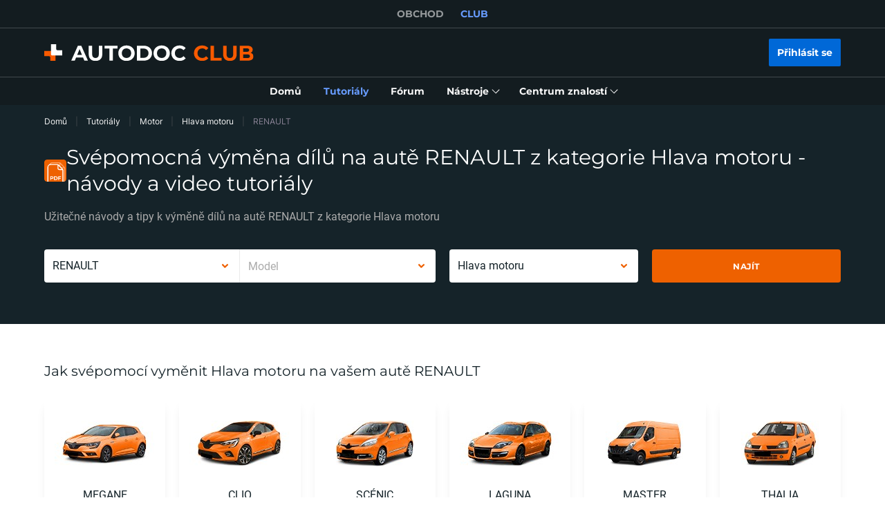

--- FILE ---
content_type: application/javascript; charset=UTF-8
request_url: https://club.autodoc.cz/_nuxt/commons/app.c6dacfb.js
body_size: 82547
content:
/*! For license information please see ../LICENSES */
(window.webpackJsonp=window.webpackJsonp||[]).push([[67],[function(t,e,n){"use strict";function r(t,e,n,r,o,c,f,l){var d,h="function"==typeof t?t.options:t;if(e&&(h.render=e,h.staticRenderFns=n,h._compiled=!0),r&&(h.functional=!0),c&&(h._scopeId="data-v-"+c),f?(d=function(t){(t=t||this.$vnode&&this.$vnode.ssrContext||this.parent&&this.parent.$vnode&&this.parent.$vnode.ssrContext)||"undefined"==typeof __VUE_SSR_CONTEXT__||(t=__VUE_SSR_CONTEXT__),o&&o.call(this,t),t&&t._registeredComponents&&t._registeredComponents.add(f)},h._ssrRegister=d):o&&(d=l?function(){o.call(this,(h.functional?this.parent:this).$root.$options.shadowRoot)}:o),d)if(h.functional){h._injectStyles=d;var v=h.render;h.render=function(t,e){return d.call(e),v(t,e)}}else{var y=h.beforeCreate;h.beforeCreate=y?[].concat(y,d):[d]}return{exports:t,options:h}}n.d(e,"a",function(){return r})},function(t,e,n){"use strict";function r(t,e,n,r,o,a,c){try{var i=t[a](c),u=i.value}catch(t){return void n(t)}i.done?e(u):Promise.resolve(u).then(r,o)}function o(t){return function(){var e=this,n=arguments;return new Promise(function(o,c){var a=t.apply(e,n);function f(t){r(a,o,c,f,l,"next",t)}function l(t){r(a,o,c,f,l,"throw",t)}f(void 0)})}}n.d(e,"a",function(){return o})},function(t,e,n){"use strict";(function(t){n.d(e,"b",function(){return $}),n.d(e,"c",function(){return T}),n.d(e,"d",function(){return A});var r=("undefined"!=typeof window?window:void 0!==t?t:{}).__VUE_DEVTOOLS_GLOBAL_HOOK__;function o(t,e){if(void 0===e&&(e=[]),null===t||"object"!=typeof t)return t;var n,r=(n=function(e){return e.original===t},e.filter(n)[0]);if(r)return r.copy;var c=Array.isArray(t)?[]:{};return e.push({original:t,copy:c}),Object.keys(t).forEach(function(n){c[n]=o(t[n],e)}),c}function c(t,e){Object.keys(t).forEach(function(n){return e(t[n],n)})}function f(t){return null!==t&&"object"==typeof t}var l=function(t,e){this.runtime=e,this._children=Object.create(null),this._rawModule=t;var n=t.state;this.state=("function"==typeof n?n():n)||{}},d={namespaced:{configurable:!0}};d.namespaced.get=function(){return!!this._rawModule.namespaced},l.prototype.addChild=function(t,e){this._children[t]=e},l.prototype.removeChild=function(t){delete this._children[t]},l.prototype.getChild=function(t){return this._children[t]},l.prototype.hasChild=function(t){return t in this._children},l.prototype.update=function(t){this._rawModule.namespaced=t.namespaced,t.actions&&(this._rawModule.actions=t.actions),t.mutations&&(this._rawModule.mutations=t.mutations),t.getters&&(this._rawModule.getters=t.getters)},l.prototype.forEachChild=function(t){c(this._children,t)},l.prototype.forEachGetter=function(t){this._rawModule.getters&&c(this._rawModule.getters,t)},l.prototype.forEachAction=function(t){this._rawModule.actions&&c(this._rawModule.actions,t)},l.prototype.forEachMutation=function(t){this._rawModule.mutations&&c(this._rawModule.mutations,t)},Object.defineProperties(l.prototype,d);var h=function(t){this.register([],t,!1)};function v(path,t,e){if(t.update(e),e.modules)for(var n in e.modules){if(!t.getChild(n))return void 0;v(path.concat(n),t.getChild(n),e.modules[n])}}h.prototype.get=function(path){return path.reduce(function(t,e){return t.getChild(e)},this.root)},h.prototype.getNamespace=function(path){var t=this.root;return path.reduce(function(e,n){return e+((t=t.getChild(n)).namespaced?n+"/":"")},"")},h.prototype.update=function(t){v([],this.root,t)},h.prototype.register=function(path,t,e){var n=this;void 0===e&&(e=!0);var r=new l(t,e);0===path.length?this.root=r:this.get(path.slice(0,-1)).addChild(path[path.length-1],r);t.modules&&c(t.modules,function(t,r){n.register(path.concat(r),t,e)})},h.prototype.unregister=function(path){var t=this.get(path.slice(0,-1)),e=path[path.length-1],n=t.getChild(e);n&&n.runtime&&t.removeChild(e)},h.prototype.isRegistered=function(path){var t=this.get(path.slice(0,-1)),e=path[path.length-1];return!!t&&t.hasChild(e)};var y;var m=function(t){var e=this;void 0===t&&(t={}),!y&&"undefined"!=typeof window&&window.Vue&&C(window.Vue);var n=t.plugins;void 0===n&&(n=[]);var o=t.strict;void 0===o&&(o=!1),this._committing=!1,this._actions=Object.create(null),this._actionSubscribers=[],this._mutations=Object.create(null),this._wrappedGetters=Object.create(null),this._modules=new h(t),this._modulesNamespaceMap=Object.create(null),this._subscribers=[],this._watcherVM=new y,this._makeLocalGettersCache=Object.create(null);var c=this,f=this.dispatch,l=this.commit;this.dispatch=function(t,e){return f.call(c,t,e)},this.commit=function(t,e,n){return l.call(c,t,e,n)},this.strict=o;var d=this._modules.root.state;S(this,d,[],this._modules.root),O(this,d),n.forEach(function(t){return t(e)}),(void 0!==t.devtools?t.devtools:y.config.devtools)&&function(t){r&&(t._devtoolHook=r,r.emit("vuex:init",t),r.on("vuex:travel-to-state",function(e){t.replaceState(e)}),t.subscribe(function(t,e){r.emit("vuex:mutation",t,e)},{prepend:!0}),t.subscribeAction(function(t,e){r.emit("vuex:action",t,e)},{prepend:!0}))}(this)},_={state:{configurable:!0}};function w(t,e,n){return e.indexOf(t)<0&&(n&&n.prepend?e.unshift(t):e.push(t)),function(){var i=e.indexOf(t);i>-1&&e.splice(i,1)}}function x(t,e){t._actions=Object.create(null),t._mutations=Object.create(null),t._wrappedGetters=Object.create(null),t._modulesNamespaceMap=Object.create(null);var n=t.state;S(t,n,[],t._modules.root,!0),O(t,n,e)}function O(t,e,n){var r=t._vm;t.getters={},t._makeLocalGettersCache=Object.create(null);var o=t._wrappedGetters,f={};c(o,function(e,n){f[n]=function(t,e){return function(){return t(e)}}(e,t),Object.defineProperty(t.getters,n,{get:function(){return t._vm[n]},enumerable:!0})});var l=y.config.silent;y.config.silent=!0,t._vm=new y({data:{$$state:e},computed:f}),y.config.silent=l,t.strict&&function(t){t._vm.$watch(function(){return this._data.$$state},function(){0},{deep:!0,sync:!0})}(t),r&&(n&&t._withCommit(function(){r._data.$$state=null}),y.nextTick(function(){return r.$destroy()}))}function S(t,e,path,n,r){var o=!path.length,c=t._modules.getNamespace(path);if(n.namespaced&&(t._modulesNamespaceMap[c],t._modulesNamespaceMap[c]=n),!o&&!r){var f=E(e,path.slice(0,-1)),l=path[path.length-1];t._withCommit(function(){y.set(f,l,n.state)})}var d=n.context=function(t,e,path){var n=""===e,r={dispatch:n?t.dispatch:function(n,r,o){var c=j(n,r,o),f=c.payload,l=c.options,d=c.type;return l&&l.root||(d=e+d),t.dispatch(d,f)},commit:n?t.commit:function(n,r,o){var c=j(n,r,o),f=c.payload,l=c.options,d=c.type;l&&l.root||(d=e+d),t.commit(d,f,l)}};return Object.defineProperties(r,{getters:{get:n?function(){return t.getters}:function(){return function(t,e){if(!t._makeLocalGettersCache[e]){var n={},r=e.length;Object.keys(t.getters).forEach(function(o){if(o.slice(0,r)===e){var c=o.slice(r);Object.defineProperty(n,c,{get:function(){return t.getters[o]},enumerable:!0})}}),t._makeLocalGettersCache[e]=n}return t._makeLocalGettersCache[e]}(t,e)}},state:{get:function(){return E(t.state,path)}}}),r}(t,c,path);n.forEachMutation(function(e,n){!function(t,e,n,r){var o=t._mutations[e]||(t._mutations[e]=[]);o.push(function(e){n.call(t,r.state,e)})}(t,c+n,e,d)}),n.forEachAction(function(e,n){var r=e.root?n:c+n,o=e.handler||e;!function(t,e,n,r){var o=t._actions[e]||(t._actions[e]=[]);o.push(function(e){var o,c=n.call(t,{dispatch:r.dispatch,commit:r.commit,getters:r.getters,state:r.state,rootGetters:t.getters,rootState:t.state},e);return(o=c)&&"function"==typeof o.then||(c=Promise.resolve(c)),t._devtoolHook?c.catch(function(e){throw t._devtoolHook.emit("vuex:error",e),e}):c})}(t,r,o,d)}),n.forEachGetter(function(e,n){!function(t,e,n,r){if(t._wrappedGetters[e])return void 0;t._wrappedGetters[e]=function(t){return n(r.state,r.getters,t.state,t.getters)}}(t,c+n,e,d)}),n.forEachChild(function(n,o){S(t,e,path.concat(o),n,r)})}function E(t,path){return path.reduce(function(t,e){return t[e]},t)}function j(t,e,n){return f(t)&&t.type&&(n=e,e=t,t=t.type),{type:t,payload:e,options:n}}function C(t){y&&t===y||function(t){if(Number(t.version.split(".")[0])>=2)t.mixin({beforeCreate:n});else{var e=t.prototype._init;t.prototype._init=function(t){void 0===t&&(t={}),t.init=t.init?[n].concat(t.init):n,e.call(this,t)}}function n(){var t=this.$options;t.store?this.$store="function"==typeof t.store?t.store():t.store:t.parent&&t.parent.$store&&(this.$store=t.parent.$store)}}(y=t)}_.state.get=function(){return this._vm._data.$$state},_.state.set=function(t){0},m.prototype.commit=function(t,e,n){var r=this,o=j(t,e,n),c=o.type,f=o.payload,l=(o.options,{type:c,payload:f}),d=this._mutations[c];d&&(this._withCommit(function(){d.forEach(function(t){t(f)})}),this._subscribers.slice().forEach(function(sub){return sub(l,r.state)}))},m.prototype.dispatch=function(t,e){var n=this,r=j(t,e),o=r.type,c=r.payload,f={type:o,payload:c},l=this._actions[o];if(l){try{this._actionSubscribers.slice().filter(function(sub){return sub.before}).forEach(function(sub){return sub.before(f,n.state)})}catch(t){0}var d=l.length>1?Promise.all(l.map(function(t){return t(c)})):l[0](c);return new Promise(function(t,e){d.then(function(e){try{n._actionSubscribers.filter(function(sub){return sub.after}).forEach(function(sub){return sub.after(f,n.state)})}catch(t){0}t(e)},function(t){try{n._actionSubscribers.filter(function(sub){return sub.error}).forEach(function(sub){return sub.error(f,n.state,t)})}catch(t){0}e(t)})})}},m.prototype.subscribe=function(t,e){return w(t,this._subscribers,e)},m.prototype.subscribeAction=function(t,e){return w("function"==typeof t?{before:t}:t,this._actionSubscribers,e)},m.prototype.watch=function(t,e,n){var r=this;return this._watcherVM.$watch(function(){return t(r.state,r.getters)},e,n)},m.prototype.replaceState=function(t){var e=this;this._withCommit(function(){e._vm._data.$$state=t})},m.prototype.registerModule=function(path,t,e){void 0===e&&(e={}),"string"==typeof path&&(path=[path]),this._modules.register(path,t),S(this,this.state,path,this._modules.get(path),e.preserveState),O(this,this.state)},m.prototype.unregisterModule=function(path){var t=this;"string"==typeof path&&(path=[path]),this._modules.unregister(path),this._withCommit(function(){var e=E(t.state,path.slice(0,-1));y.delete(e,path[path.length-1])}),x(this)},m.prototype.hasModule=function(path){return"string"==typeof path&&(path=[path]),this._modules.isRegistered(path)},m.prototype.hotUpdate=function(t){this._modules.update(t),x(this,!0)},m.prototype._withCommit=function(t){var e=this._committing;this._committing=!0,t(),this._committing=e},Object.defineProperties(m.prototype,_);var k=R(function(t,e){var n={};return P(e).forEach(function(e){var r=e.key,o=e.val;n[r]=function(){var e=this.$store.state,n=this.$store.getters;if(t){var r=N(this.$store,"mapState",t);if(!r)return;e=r.context.state,n=r.context.getters}return"function"==typeof o?o.call(this,e,n):e[o]},n[r].vuex=!0}),n}),A=R(function(t,e){var n={};return P(e).forEach(function(e){var r=e.key,o=e.val;n[r]=function(){for(var e=[],n=arguments.length;n--;)e[n]=arguments[n];var r=this.$store.commit;if(t){var c=N(this.$store,"mapMutations",t);if(!c)return;r=c.context.commit}return"function"==typeof o?o.apply(this,[r].concat(e)):r.apply(this.$store,[o].concat(e))}}),n}),T=R(function(t,e){var n={};return P(e).forEach(function(e){var r=e.key,o=e.val;o=t+o,n[r]=function(){if(!t||N(this.$store,"mapGetters",t))return this.$store.getters[o]},n[r].vuex=!0}),n}),$=R(function(t,e){var n={};return P(e).forEach(function(e){var r=e.key,o=e.val;n[r]=function(){for(var e=[],n=arguments.length;n--;)e[n]=arguments[n];var r=this.$store.dispatch;if(t){var c=N(this.$store,"mapActions",t);if(!c)return;r=c.context.dispatch}return"function"==typeof o?o.apply(this,[r].concat(e)):r.apply(this.$store,[o].concat(e))}}),n});function P(map){return function(map){return Array.isArray(map)||f(map)}(map)?Array.isArray(map)?map.map(function(t){return{key:t,val:t}}):Object.keys(map).map(function(t){return{key:t,val:map[t]}}):[]}function R(t){return function(e,map){return"string"!=typeof e?(map=e,e=""):"/"!==e.charAt(e.length-1)&&(e+="/"),t(e,map)}}function N(t,e,n){return t._modulesNamespaceMap[n]}function I(t,e,n){var r=n?t.groupCollapsed:t.group;try{r.call(t,e)}catch(n){t.log(e)}}function L(t){try{t.groupEnd()}catch(e){t.log("—— log end ——")}}function M(){var time=new Date;return" @ "+F(time.getHours(),2)+":"+F(time.getMinutes(),2)+":"+F(time.getSeconds(),2)+"."+F(time.getMilliseconds(),3)}function F(t,e){return n="0",r=e-t.toString().length,new Array(r+1).join(n)+t;var n,r}var D={Store:m,install:C,version:"3.6.2",mapState:k,mapMutations:A,mapGetters:T,mapActions:$,createNamespacedHelpers:function(t){return{mapState:k.bind(null,t),mapGetters:T.bind(null,t),mapMutations:A.bind(null,t),mapActions:$.bind(null,t)}},createLogger:function(t){void 0===t&&(t={});var e=t.collapsed;void 0===e&&(e=!0);var filter=t.filter;void 0===filter&&(filter=function(t,e,n){return!0});var n=t.transformer;void 0===n&&(n=function(t){return t});var r=t.mutationTransformer;void 0===r&&(r=function(t){return t});var c=t.actionFilter;void 0===c&&(c=function(t,e){return!0});var f=t.actionTransformer;void 0===f&&(f=function(t){return t});var l=t.logMutations;void 0===l&&(l=!0);var d=t.logActions;void 0===d&&(d=!0);var h=t.logger;return void 0===h&&(h=console),function(t){var v=o(t.state);void 0!==h&&(l&&t.subscribe(function(t,c){var f=o(c);if(filter(t,v,f)){var l=M(),d=r(t),y="mutation "+t.type+l;I(h,y,e),h.log("%c prev state","color: #9E9E9E; font-weight: bold",n(v)),h.log("%c mutation","color: #03A9F4; font-weight: bold",d),h.log("%c next state","color: #4CAF50; font-weight: bold",n(f)),L(h)}v=f}),d&&t.subscribeAction(function(t,n){if(c(t,n)){var r=M(),o=f(t),l="action "+t.type+r;I(h,l,e),h.log("%c action","color: #03A9F4; font-weight: bold",o),L(h)}}))}}};e.a=D}).call(this,n(109))},function(t,e,n){"use strict";n.d(e,"a",function(){return o});var r=n(327);function o(t,e,n){return(e=Object(r.a)(e))in t?Object.defineProperty(t,e,{value:n,enumerable:!0,configurable:!0,writable:!0}):t[e]=n,t}},function(t,e,n){var r=n(140),o=n(164);n(260)("keys",function(){return function(t){return o(r(t))}})},function(t,e,n){"use strict";var r=n(63),o=n(255)(2);r(r.P+r.F*!n(446)([].filter,!0),"Array",{filter:function(t){return o(this,t,arguments[1])}})},function(t,e,n){"use strict";var r=n(69),o=n(142),c=n(82),f=n(63),l=n(105),d=n(258).KEY,h=n(78),v=n(256),y=n(215),m=n(211),_=n(70),w=n(437),x=n(921),O=n(922),S=n(439),E=n(80),j=n(91),C=n(140),k=n(134),A=n(252),T=n(214),$=n(253),P=n(924),R=n(216),N=n(259),I=n(98),L=n(164),M=R.f,F=I.f,D=P.f,U=r.Symbol,B=r.JSON,V=B&&B.stringify,z="prototype",H=_("_hidden"),G=_("toPrimitive"),W={}.propertyIsEnumerable,K=v("symbol-registry"),J=v("symbols"),X=v("op-symbols"),Y=Object[z],Q="function"==typeof U&&!!N.f,Z=r.QObject,tt=!Z||!Z[z]||!Z[z].findChild,et=c&&h(function(){return 7!=$(F({},"a",{get:function(){return F(this,"a",{value:7}).a}})).a})?function(t,e,n){var r=M(Y,e);r&&delete Y[e],F(t,e,n),r&&t!==Y&&F(Y,e,r)}:F,nt=function(t){var e=J[t]=$(U[z]);return e._k=t,e},ot=Q&&"symbol"==typeof U.iterator?function(t){return"symbol"==typeof t}:function(t){return t instanceof U},it=function(t,e,n){return t===Y&&it(X,e,n),E(t),e=A(e,!0),E(n),o(J,e)?(n.enumerable?(o(t,H)&&t[H][e]&&(t[H][e]=!1),n=$(n,{enumerable:T(0,!1)})):(o(t,H)||F(t,H,T(1,{})),t[H][e]=!0),et(t,e,n)):F(t,e,n)},at=function(t,e){E(t);for(var n,r=O(e=k(e)),i=0,o=r.length;o>i;)it(t,n=r[i++],e[n]);return t},ut=function(t){var e=W.call(this,t=A(t,!0));return!(this===Y&&o(J,t)&&!o(X,t))&&(!(e||!o(this,t)||!o(J,t)||o(this,H)&&this[H][t])||e)},ct=function(t,e){if(t=k(t),e=A(e,!0),t!==Y||!o(J,e)||o(X,e)){var n=M(t,e);return!n||!o(J,e)||o(t,H)&&t[H][e]||(n.enumerable=!0),n}},st=function(t){for(var e,n=D(k(t)),r=[],i=0;n.length>i;)o(J,e=n[i++])||e==H||e==d||r.push(e);return r},ft=function(t){for(var e,n=t===Y,r=D(n?X:k(t)),c=[],i=0;r.length>i;)!o(J,e=r[i++])||n&&!o(Y,e)||c.push(J[e]);return c};Q||(U=function(){if(this instanceof U)throw TypeError("Symbol is not a constructor!");var t=m(arguments.length>0?arguments[0]:void 0),e=function(n){this===Y&&e.call(X,n),o(this,H)&&o(this[H],t)&&(this[H][t]=!1),et(this,t,T(1,n))};return c&&tt&&et(Y,t,{configurable:!0,set:e}),nt(t)},l(U[z],"toString",function(){return this._k}),R.f=ct,I.f=it,n(213).f=P.f=st,n(222).f=ut,N.f=ft,c&&!n(212)&&l(Y,"propertyIsEnumerable",ut,!0),w.f=function(t){return nt(_(t))}),f(f.G+f.W+f.F*!Q,{Symbol:U});for(var lt="hasInstance,isConcatSpreadable,iterator,match,replace,search,species,split,toPrimitive,toStringTag,unscopables".split(","),pt=0;lt.length>pt;)_(lt[pt++]);for(var ht=L(_.store),vt=0;ht.length>vt;)x(ht[vt++]);f(f.S+f.F*!Q,"Symbol",{for:function(t){return o(K,t+="")?K[t]:K[t]=U(t)},keyFor:function(t){if(!ot(t))throw TypeError(t+" is not a symbol!");for(var e in K)if(K[e]===t)return e},useSetter:function(){tt=!0},useSimple:function(){tt=!1}}),f(f.S+f.F*!Q,"Object",{create:function(t,e){return void 0===e?$(t):at($(t),e)},defineProperty:it,defineProperties:at,getOwnPropertyDescriptor:ct,getOwnPropertyNames:st,getOwnPropertySymbols:ft});var yt=h(function(){N.f(1)});f(f.S+f.F*yt,"Object",{getOwnPropertySymbols:function(t){return N.f(C(t))}}),B&&f(f.S+f.F*(!Q||h(function(){var t=U();return"[null]"!=V([t])||"{}"!=V({a:t})||"{}"!=V(Object(t))})),"JSON",{stringify:function(t){for(var e,n,r=[t],i=1;arguments.length>i;)r.push(arguments[i++]);if(n=e=r[1],(j(e)||void 0!==t)&&!ot(t))return S(e)||(e=function(t,e){if("function"==typeof n&&(e=n.call(this,t,e)),!ot(e))return e}),r[1]=e,V.apply(B,r)}}),U[z][G]||n(141)(U[z],G,U[z].valueOf),y(U,"Symbol"),y(Math,"Math",!0),y(r.JSON,"JSON",!0)},function(t,e,n){var r=n(134),o=n(216).f;n(260)("getOwnPropertyDescriptor",function(){return function(t,e){return o(r(t),e)}})},function(t,e,n){var r=n(63),o=n(939),c=n(134),f=n(216),l=n(441);r(r.S,"Object",{getOwnPropertyDescriptors:function(object){for(var t,desc,e=c(object),n=f.f,r=o(e),d={},i=0;r.length>i;)void 0!==(desc=n(e,t=r[i++]))&&l(d,t,desc);return d}})},function(t,e,n){"use strict";n.r(e),function(t,r){n.d(e,"EffectScope",function(){return Ne}),n.d(e,"computed",function(){return xe}),n.d(e,"customRef",function(){return de}),n.d(e,"default",function(){return So}),n.d(e,"defineAsyncComponent",function(){return Xn}),n.d(e,"defineComponent",function(){return dr}),n.d(e,"del",function(){return del}),n.d(e,"effectScope",function(){return Ie}),n.d(e,"getCurrentInstance",function(){return St}),n.d(e,"getCurrentScope",function(){return Le}),n.d(e,"h",function(){return Rn}),n.d(e,"inject",function(){return Ue}),n.d(e,"isProxy",function(){return ee}),n.d(e,"isReactive",function(){return Qt}),n.d(e,"isReadonly",function(){return te}),n.d(e,"isRef",function(){return ie}),n.d(e,"isShallow",function(){return Zt}),n.d(e,"markRaw",function(){return re}),n.d(e,"mergeDefaults",function(){return En}),n.d(e,"nextTick",function(){return Wn}),n.d(e,"onActivated",function(){return ir}),n.d(e,"onBeforeMount",function(){return Qn}),n.d(e,"onBeforeUnmount",function(){return rr}),n.d(e,"onBeforeUpdate",function(){return er}),n.d(e,"onDeactivated",function(){return ar}),n.d(e,"onErrorCaptured",function(){return lr}),n.d(e,"onMounted",function(){return Zn}),n.d(e,"onRenderTracked",function(){return cr}),n.d(e,"onRenderTriggered",function(){return sr}),n.d(e,"onScopeDispose",function(){return Me}),n.d(e,"onServerPrefetch",function(){return ur}),n.d(e,"onUnmounted",function(){return or}),n.d(e,"onUpdated",function(){return nr}),n.d(e,"provide",function(){return Fe}),n.d(e,"proxyRefs",function(){return le}),n.d(e,"reactive",function(){return Jt}),n.d(e,"readonly",function(){return ge}),n.d(e,"ref",function(){return ae}),n.d(e,"set",function(){return Wt}),n.d(e,"shallowReactive",function(){return Xt}),n.d(e,"shallowReadonly",function(){return we}),n.d(e,"shallowRef",function(){return ue}),n.d(e,"toRaw",function(){return ne}),n.d(e,"toRef",function(){return ve}),n.d(e,"toRefs",function(){return he}),n.d(e,"triggerRef",function(){return se}),n.d(e,"unref",function(){return fe}),n.d(e,"useAttrs",function(){return xn}),n.d(e,"useCssModule",function(){return Kn}),n.d(e,"useCssVars",function(){return Jn}),n.d(e,"useListeners",function(){return On}),n.d(e,"useSlots",function(){return wn}),n.d(e,"version",function(){return pr}),n.d(e,"watch",function(){return Pe}),n.d(e,"watchEffect",function(){return Ce}),n.d(e,"watchPostEffect",function(){return ke}),n.d(e,"watchSyncEffect",function(){return Ae});var o=Object.freeze({}),c=Array.isArray;function f(t){return null==t}function l(t){return null!=t}function d(t){return!0===t}function h(t){return"string"==typeof t||"number"==typeof t||"symbol"==typeof t||"boolean"==typeof t}function v(t){return"function"==typeof t}function y(t){return null!==t&&"object"==typeof t}var m=Object.prototype.toString;function _(t){return"[object Object]"===m.call(t)}function w(t){return"[object RegExp]"===m.call(t)}function x(t){var e=parseFloat(String(t));return e>=0&&Math.floor(e)===e&&isFinite(t)}function O(t){return l(t)&&"function"==typeof t.then&&"function"==typeof t.catch}function S(t){return null==t?"":Array.isArray(t)||_(t)&&t.toString===m?JSON.stringify(t,E,2):String(t)}function E(t,e){return e&&e.__v_isRef?e.value:e}function j(t){var e=parseFloat(t);return isNaN(e)?t:e}function C(t,e){for(var map=Object.create(null),n=t.split(","),i=0;i<n.length;i++)map[n[i]]=!0;return e?function(t){return map[t.toLowerCase()]}:function(t){return map[t]}}C("slot,component",!0);var k=C("key,ref,slot,slot-scope,is");function A(t,e){var n=t.length;if(n){if(e===t[n-1])return void(t.length=n-1);var r=t.indexOf(e);if(r>-1)return t.splice(r,1)}}var T=Object.prototype.hasOwnProperty;function $(t,e){return T.call(t,e)}function P(t){var e=Object.create(null);return function(n){return e[n]||(e[n]=t(n))}}var R=/-(\w)/g,N=P(function(t){return t.replace(R,function(t,e){return e?e.toUpperCase():""})}),I=P(function(t){return t.charAt(0).toUpperCase()+t.slice(1)}),L=/\B([A-Z])/g,M=P(function(t){return t.replace(L,"-$1").toLowerCase()});var F=Function.prototype.bind?function(t,e){return t.bind(e)}:function(t,e){function n(a){var n=arguments.length;return n?n>1?t.apply(e,arguments):t.call(e,a):t.call(e)}return n._length=t.length,n};function D(t,e){e=e||0;for(var i=t.length-e,n=new Array(i);i--;)n[i]=t[i+e];return n}function U(t,e){for(var n in e)t[n]=e[n];return t}function B(t){for(var e={},i=0;i<t.length;i++)t[i]&&U(e,t[i]);return e}function V(a,b,t){}var z=function(a,b,t){return!1},H=function(t){return t};function G(a,b){if(a===b)return!0;var t=y(a),e=y(b);if(!t||!e)return!t&&!e&&String(a)===String(b);try{var n=Array.isArray(a),r=Array.isArray(b);if(n&&r)return a.length===b.length&&a.every(function(t,i){return G(t,b[i])});if(a instanceof Date&&b instanceof Date)return a.getTime()===b.getTime();if(n||r)return!1;var o=Object.keys(a),c=Object.keys(b);return o.length===c.length&&o.every(function(t){return G(a[t],b[t])})}catch(t){return!1}}function W(t,e){for(var i=0;i<t.length;i++)if(G(t[i],e))return i;return-1}function K(t){var e=!1;return function(){e||(e=!0,t.apply(this,arguments))}}function J(t,e){return t===e?0===t&&1/t!=1/e:t==t||e==e}var X="data-server-rendered",Y=["component","directive","filter"],Q=["beforeCreate","created","beforeMount","mounted","beforeUpdate","updated","beforeDestroy","destroyed","activated","deactivated","errorCaptured","serverPrefetch","renderTracked","renderTriggered"],Z={optionMergeStrategies:Object.create(null),silent:!1,productionTip:!1,devtools:!1,performance:!1,errorHandler:null,warnHandler:null,ignoredElements:[],keyCodes:Object.create(null),isReservedTag:z,isReservedAttr:z,isUnknownElement:z,getTagNamespace:V,parsePlatformTagName:H,mustUseProp:z,async:!0,_lifecycleHooks:Q},tt=/a-zA-Z\u00B7\u00C0-\u00D6\u00D8-\u00F6\u00F8-\u037D\u037F-\u1FFF\u200C-\u200D\u203F-\u2040\u2070-\u218F\u2C00-\u2FEF\u3001-\uD7FF\uF900-\uFDCF\uFDF0-\uFFFD/;function et(t){var e=(t+"").charCodeAt(0);return 36===e||95===e}function nt(t,e,n,r){Object.defineProperty(t,e,{value:n,enumerable:!!r,writable:!0,configurable:!0})}var ot=new RegExp("[^".concat(tt.source,".$_\\d]"));var it="__proto__"in{},at="undefined"!=typeof window,ut=at&&window.navigator.userAgent.toLowerCase(),ct=ut&&/msie|trident/.test(ut),st=ut&&ut.indexOf("msie 9.0")>0,ft=ut&&ut.indexOf("edge/")>0;ut&&ut.indexOf("android");var lt=ut&&/iphone|ipad|ipod|ios/.test(ut);ut&&/chrome\/\d+/.test(ut),ut&&/phantomjs/.test(ut);var pt,ht=ut&&ut.match(/firefox\/(\d+)/),vt={}.watch,yt=!1;if(at)try{var mt={};Object.defineProperty(mt,"passive",{get:function(){yt=!0}}),window.addEventListener("test-passive",null,mt)}catch(t){}var gt=function(){return void 0===pt&&(pt=!at&&void 0!==t&&(t.process&&"server"===t.process.env.VUE_ENV)),pt},bt=at&&window.__VUE_DEVTOOLS_GLOBAL_HOOK__;function _t(t){return"function"==typeof t&&/native code/.test(t.toString())}var wt,xt="undefined"!=typeof Symbol&&_t(Symbol)&&"undefined"!=typeof Reflect&&_t(Reflect.ownKeys);wt="undefined"!=typeof Set&&_t(Set)?Set:function(){function t(){this.set=Object.create(null)}return t.prototype.has=function(t){return!0===this.set[t]},t.prototype.add=function(t){this.set[t]=!0},t.prototype.clear=function(){this.set=Object.create(null)},t}();var Ot=null;function St(){return Ot&&{proxy:Ot}}function Et(t){void 0===t&&(t=null),t||Ot&&Ot._scope.off(),Ot=t,t&&t._scope.on()}var jt=function(){function t(t,data,e,text,n,r,o,c){this.tag=t,this.data=data,this.children=e,this.text=text,this.elm=n,this.ns=void 0,this.context=r,this.fnContext=void 0,this.fnOptions=void 0,this.fnScopeId=void 0,this.key=data&&data.key,this.componentOptions=o,this.componentInstance=void 0,this.parent=void 0,this.raw=!1,this.isStatic=!1,this.isRootInsert=!0,this.isComment=!1,this.isCloned=!1,this.isOnce=!1,this.asyncFactory=c,this.asyncMeta=void 0,this.isAsyncPlaceholder=!1}return Object.defineProperty(t.prototype,"child",{get:function(){return this.componentInstance},enumerable:!1,configurable:!0}),t}(),Ct=function(text){void 0===text&&(text="");var t=new jt;return t.text=text,t.isComment=!0,t};function kt(t){return new jt(void 0,void 0,void 0,String(t))}function At(t){var e=new jt(t.tag,t.data,t.children&&t.children.slice(),t.text,t.elm,t.context,t.componentOptions,t.asyncFactory);return e.ns=t.ns,e.isStatic=t.isStatic,e.key=t.key,e.isComment=t.isComment,e.fnContext=t.fnContext,e.fnOptions=t.fnOptions,e.fnScopeId=t.fnScopeId,e.asyncMeta=t.asyncMeta,e.isCloned=!0,e}"function"==typeof SuppressedError&&SuppressedError;var Tt=0,$t=[],Pt=function(){for(var i=0;i<$t.length;i++){var t=$t[i];t.subs=t.subs.filter(function(s){return s}),t._pending=!1}$t.length=0},Rt=function(){function t(){this._pending=!1,this.id=Tt++,this.subs=[]}return t.prototype.addSub=function(sub){this.subs.push(sub)},t.prototype.removeSub=function(sub){this.subs[this.subs.indexOf(sub)]=null,this._pending||(this._pending=!0,$t.push(this))},t.prototype.depend=function(e){t.target&&t.target.addDep(this)},t.prototype.notify=function(t){var e=this.subs.filter(function(s){return s});for(var i=0,n=e.length;i<n;i++){0,e[i].update()}},t}();Rt.target=null;var Nt=[];function It(t){Nt.push(t),Rt.target=t}function Lt(){Nt.pop(),Rt.target=Nt[Nt.length-1]}var Mt=Array.prototype,Ft=Object.create(Mt);["push","pop","shift","unshift","splice","sort","reverse"].forEach(function(t){var e=Mt[t];nt(Ft,t,function(){for(var n=[],r=0;r<arguments.length;r++)n[r]=arguments[r];var o,c=e.apply(this,n),f=this.__ob__;switch(t){case"push":case"unshift":o=n;break;case"splice":o=n.slice(2)}return o&&f.observeArray(o),f.dep.notify(),c})});var Dt=Object.getOwnPropertyNames(Ft),Ut={},Bt=!0;function Vt(t){Bt=t}var zt={notify:V,depend:V,addSub:V,removeSub:V},Ht=function(){function t(t,e,n){if(void 0===e&&(e=!1),void 0===n&&(n=!1),this.value=t,this.shallow=e,this.mock=n,this.dep=n?zt:new Rt,this.vmCount=0,nt(t,"__ob__",this),c(t)){if(!n)if(it)t.__proto__=Ft;else for(var i=0,r=Dt.length;i<r;i++){nt(t,f=Dt[i],Ft[f])}e||this.observeArray(t)}else{var o=Object.keys(t);for(i=0;i<o.length;i++){var f;Gt(t,f=o[i],Ut,void 0,e,n)}}}return t.prototype.observeArray=function(t){for(var i=0,e=t.length;i<e;i++)qt(t[i],!1,this.mock)},t}();function qt(t,e,n){return t&&$(t,"__ob__")&&t.__ob__ instanceof Ht?t.__ob__:!Bt||!n&&gt()||!c(t)&&!_(t)||!Object.isExtensible(t)||t.__v_skip||ie(t)||t instanceof jt?void 0:new Ht(t,e,n)}function Gt(t,e,n,r,o,f,l){void 0===l&&(l=!1);var d=new Rt,h=Object.getOwnPropertyDescriptor(t,e);if(!h||!1!==h.configurable){var v=h&&h.get,y=h&&h.set;v&&!y||n!==Ut&&2!==arguments.length||(n=t[e]);var m=o?n&&n.__ob__:qt(n,!1,f);return Object.defineProperty(t,e,{enumerable:!0,configurable:!0,get:function(){var e=v?v.call(t):n;return Rt.target&&(d.depend(),m&&(m.dep.depend(),c(e)&&Kt(e))),ie(e)&&!o?e.value:e},set:function(e){var r=v?v.call(t):n;if(J(r,e)){if(y)y.call(t,e);else{if(v)return;if(!o&&ie(r)&&!ie(e))return void(r.value=e);n=e}m=o?e&&e.__ob__:qt(e,!1,f),d.notify()}}}),d}}function Wt(t,e,n){if(!te(t)){var r=t.__ob__;return c(t)&&x(e)?(t.length=Math.max(t.length,e),t.splice(e,1,n),r&&!r.shallow&&r.mock&&qt(n,!1,!0),n):e in t&&!(e in Object.prototype)?(t[e]=n,n):t._isVue||r&&r.vmCount?n:r?(Gt(r.value,e,n,void 0,r.shallow,r.mock),r.dep.notify(),n):(t[e]=n,n)}}function del(t,e){if(c(t)&&x(e))t.splice(e,1);else{var n=t.__ob__;t._isVue||n&&n.vmCount||te(t)||$(t,e)&&(delete t[e],n&&n.dep.notify())}}function Kt(t){for(var e=void 0,i=0,n=t.length;i<n;i++)(e=t[i])&&e.__ob__&&e.__ob__.dep.depend(),c(e)&&Kt(e)}function Jt(t){return Yt(t,!1),t}function Xt(t){return Yt(t,!0),nt(t,"__v_isShallow",!0),t}function Yt(t,e){if(!te(t)){qt(t,e,gt());0}}function Qt(t){return te(t)?Qt(t.__v_raw):!(!t||!t.__ob__)}function Zt(t){return!(!t||!t.__v_isShallow)}function te(t){return!(!t||!t.__v_isReadonly)}function ee(t){return Qt(t)||te(t)}function ne(t){var e=t&&t.__v_raw;return e?ne(e):t}function re(t){return Object.isExtensible(t)&&nt(t,"__v_skip",!0),t}var oe="__v_isRef";function ie(t){return!(!t||!0!==t.__v_isRef)}function ae(t){return ce(t,!1)}function ue(t){return ce(t,!0)}function ce(t,e){if(ie(t))return t;var n={};return nt(n,oe,!0),nt(n,"__v_isShallow",e),nt(n,"dep",Gt(n,"value",t,null,e,gt())),n}function se(t){t.dep&&t.dep.notify()}function fe(t){return ie(t)?t.value:t}function le(t){if(Qt(t))return t;for(var e={},n=Object.keys(t),i=0;i<n.length;i++)pe(e,t,n[i]);return e}function pe(t,source,e){Object.defineProperty(t,e,{enumerable:!0,configurable:!0,get:function(){var t=source[e];if(ie(t))return t.value;var n=t&&t.__ob__;return n&&n.dep.depend(),t},set:function(t){var n=source[e];ie(n)&&!ie(t)?n.value=t:source[e]=t}})}function de(t){var e=new Rt,n=t(function(){e.depend()},function(){e.notify()}),r=n.get,o=n.set,c={get value(){return r()},set value(t){o(t)}};return nt(c,oe,!0),c}function he(object){var t=c(object)?new Array(object.length):{};for(var e in object)t[e]=ve(object,e);return t}function ve(object,t,e){var n=object[t];if(ie(n))return n;var r={get value(){var n=object[t];return void 0===n?e:n},set value(e){object[t]=e}};return nt(r,oe,!0),r}var ye="__v_rawToReadonly",me="__v_rawToShallowReadonly";function ge(t){return be(t,!1)}function be(t,e){if(!_(t))return t;if(te(t))return t;var n=e?me:ye,r=t[n];if(r)return r;var o=Object.create(Object.getPrototypeOf(t));nt(t,n,o),nt(o,"__v_isReadonly",!0),nt(o,"__v_raw",t),ie(t)&&nt(o,oe,!0),(e||Zt(t))&&nt(o,"__v_isShallow",!0);for(var c=Object.keys(t),i=0;i<c.length;i++)_e(o,t,c[i],e);return o}function _e(t,e,n,r){Object.defineProperty(t,n,{enumerable:!0,configurable:!0,get:function(){var t=e[n];return r||!_(t)?t:ge(t)},set:function(){}})}function we(t){return be(t,!0)}function xe(t,e){var n,r,o=v(t);o?(n=t,r=V):(n=t.get,r=t.set);var c=gt()?null:new wr(Ot,n,V,{lazy:!0});var f={effect:c,get value(){return c?(c.dirty&&c.evaluate(),Rt.target&&c.depend(),c.value):n()},set value(t){r(t)}};return nt(f,oe,!0),nt(f,"__v_isReadonly",o),f}var Oe="watcher",Se="".concat(Oe," callback"),Ee="".concat(Oe," getter"),je="".concat(Oe," cleanup");function Ce(t,e){return Re(t,null,e)}function ke(t,e){return Re(t,null,{flush:"post"})}function Ae(t,e){return Re(t,null,{flush:"sync"})}var Te,$e={};function Pe(source,t,e){return Re(source,t,e)}function Re(source,t,e){var n=void 0===e?o:e,r=n.immediate,f=n.deep,l=n.flush,d=void 0===l?"pre":l;n.onTrack,n.onTrigger;var h,y,m=Ot,_=function(t,e,n){void 0===n&&(n=null);var r=In(t,null,n,m,e);return f&&r&&r.__ob__&&r.__ob__.dep.depend(),r},w=!1,x=!1;if(ie(source)?(h=function(){return source.value},w=Zt(source)):Qt(source)?(h=function(){return source.__ob__.dep.depend(),source},f=!0):c(source)?(x=!0,w=source.some(function(s){return Qt(s)||Zt(s)}),h=function(){return source.map(function(s){return ie(s)?s.value:Qt(s)?(s.__ob__.dep.depend(),yr(s)):v(s)?_(s,Ee):void 0})}):h=v(source)?t?function(){return _(source,Ee)}:function(){if(!m||!m._isDestroyed)return y&&y(),_(source,Oe,[S])}:V,t&&f){var O=h;h=function(){return yr(O())}}var S=function(t){y=E.onStop=function(){_(t,je)}};if(gt())return S=V,t?r&&_(t,Se,[h(),x?[]:void 0,S]):h(),V;var E=new wr(Ot,h,V,{lazy:!0});E.noRecurse=!t;var j=x?[]:$e;return E.run=function(){if(E.active)if(t){var e=E.get();(f||w||(x?e.some(function(t,i){return J(t,j[i])}):J(e,j)))&&(y&&y(),_(t,Se,[e,j===$e?void 0:j,S]),j=e)}else E.get()},"sync"===d?E.update=E.run:"post"===d?(E.post=!0,E.update=function(){return zr(E)}):E.update=function(){if(m&&m===Ot&&!m._isMounted){var t=m._preWatchers||(m._preWatchers=[]);t.indexOf(E)<0&&t.push(E)}else zr(E)},t?r?E.run():j=E.get():"post"===d&&m?m.$once("hook:mounted",function(){return E.get()}):E.get(),function(){E.teardown()}}var Ne=function(){function t(t){void 0===t&&(t=!1),this.detached=t,this.active=!0,this.effects=[],this.cleanups=[],this.parent=Te,!t&&Te&&(this.index=(Te.scopes||(Te.scopes=[])).push(this)-1)}return t.prototype.run=function(t){if(this.active){var e=Te;try{return Te=this,t()}finally{Te=e}}else 0},t.prototype.on=function(){Te=this},t.prototype.off=function(){Te=this.parent},t.prototype.stop=function(t){if(this.active){var i=void 0,e=void 0;for(i=0,e=this.effects.length;i<e;i++)this.effects[i].teardown();for(i=0,e=this.cleanups.length;i<e;i++)this.cleanups[i]();if(this.scopes)for(i=0,e=this.scopes.length;i<e;i++)this.scopes[i].stop(!0);if(!this.detached&&this.parent&&!t){var n=this.parent.scopes.pop();n&&n!==this&&(this.parent.scopes[this.index]=n,n.index=this.index)}this.parent=void 0,this.active=!1}},t}();function Ie(t){return new Ne(t)}function Le(){return Te}function Me(t){Te&&Te.cleanups.push(t)}function Fe(t,e){Ot&&(De(Ot)[t]=e)}function De(t){var e=t._provided,n=t.$parent&&t.$parent._provided;return n===e?t._provided=Object.create(n):e}function Ue(t,e,n){void 0===n&&(n=!1);var r=Ot;if(r){var o=r.$parent&&r.$parent._provided;if(o&&t in o)return o[t];if(arguments.length>1)return n&&v(e)?e.call(r):e}else 0}var Be=P(function(t){var e="&"===t.charAt(0),n="~"===(t=e?t.slice(1):t).charAt(0),r="!"===(t=n?t.slice(1):t).charAt(0);return{name:t=r?t.slice(1):t,once:n,capture:r,passive:e}});function Ve(t,e){function n(){var t=n.fns;if(!c(t))return In(t,null,arguments,e,"v-on handler");for(var r=t.slice(),i=0;i<r.length;i++)In(r[i],null,arguments,e,"v-on handler")}return n.fns=t,n}function ze(t,e,n,r,o,c){var l,h,v,y;for(l in t)h=t[l],v=e[l],y=Be(l),f(h)||(f(v)?(f(h.fns)&&(h=t[l]=Ve(h,c)),d(y.once)&&(h=t[l]=o(y.name,h,y.capture)),n(y.name,h,y.capture,y.passive,y.params)):h!==v&&(v.fns=h,t[l]=v));for(l in e)f(t[l])&&r((y=Be(l)).name,e[l],y.capture)}function He(t,e,n){var r;t instanceof jt&&(t=t.data.hook||(t.data.hook={}));var o=t[e];function c(){n.apply(this,arguments),A(r.fns,c)}f(o)?r=Ve([c]):l(o.fns)&&d(o.merged)?(r=o).fns.push(c):r=Ve([o,c]),r.merged=!0,t[e]=r}function qe(t,e,n,r,o){if(l(e)){if($(e,n))return t[n]=e[n],o||delete e[n],!0;if($(e,r))return t[n]=e[r],o||delete e[r],!0}return!1}function Ge(t){return h(t)?[kt(t)]:c(t)?Ke(t):void 0}function We(t){return l(t)&&l(t.text)&&!1===t.isComment}function Ke(t,e){var i,n,r,o,v=[];for(i=0;i<t.length;i++)f(n=t[i])||"boolean"==typeof n||(o=v[r=v.length-1],c(n)?n.length>0&&(We((n=Ke(n,"".concat(e||"","_").concat(i)))[0])&&We(o)&&(v[r]=kt(o.text+n[0].text),n.shift()),v.push.apply(v,n)):h(n)?We(o)?v[r]=kt(o.text+n):""!==n&&v.push(kt(n)):We(n)&&We(o)?v[r]=kt(o.text+n.text):(d(t._isVList)&&l(n.tag)&&f(n.key)&&l(e)&&(n.key="__vlist".concat(e,"_").concat(i,"__")),v.push(n)));return v}function Je(t,e){var i,n,r,o,f=null;if(c(t)||"string"==typeof t)for(f=new Array(t.length),i=0,n=t.length;i<n;i++)f[i]=e(t[i],i);else if("number"==typeof t)for(f=new Array(t),i=0;i<t;i++)f[i]=e(i+1,i);else if(y(t))if(xt&&t[Symbol.iterator]){f=[];for(var d=t[Symbol.iterator](),h=d.next();!h.done;)f.push(e(h.value,f.length)),h=d.next()}else for(r=Object.keys(t),f=new Array(r.length),i=0,n=r.length;i<n;i++)o=r[i],f[i]=e(t[o],o,i);return l(f)||(f=[]),f._isVList=!0,f}function Xe(t,e,n,r){var o,c=this.$scopedSlots[t];c?(n=n||{},r&&(n=U(U({},r),n)),o=c(n)||(v(e)?e():e)):o=this.$slots[t]||(v(e)?e():e);var f=n&&n.slot;return f?this.$createElement("template",{slot:f},o):o}function Ye(t){return uo(this.$options,"filters",t,!0)||H}function Qe(t,e){return c(t)?-1===t.indexOf(e):t!==e}function Ze(t,e,n,r,o){var c=Z.keyCodes[e]||n;return o&&r&&!Z.keyCodes[e]?Qe(o,r):c?Qe(c,t):r?M(r)!==e:void 0===t}function tn(data,t,e,n,r){if(e)if(y(e)){c(e)&&(e=B(e));var o=void 0,f=function(c){if("class"===c||"style"===c||k(c))o=data;else{var f=data.attrs&&data.attrs.type;o=n||Z.mustUseProp(t,f,c)?data.domProps||(data.domProps={}):data.attrs||(data.attrs={})}var l=N(c),d=M(c);l in o||d in o||(o[c]=e[c],r&&((data.on||(data.on={}))["update:".concat(c)]=function(t){e[c]=t}))};for(var l in e)f(l)}else;return data}function en(t,e){var n=this._staticTrees||(this._staticTrees=[]),r=n[t];return r&&!e||rn(r=n[t]=this.$options.staticRenderFns[t].call(this._renderProxy,this._c,this),"__static__".concat(t),!1),r}function nn(t,e,n){return rn(t,"__once__".concat(e).concat(n?"_".concat(n):""),!0),t}function rn(t,e,n){if(c(t))for(var i=0;i<t.length;i++)t[i]&&"string"!=typeof t[i]&&on(t[i],"".concat(e,"_").concat(i),n);else on(t,e,n)}function on(t,e,n){t.isStatic=!0,t.key=e,t.isOnce=n}function an(data,t){if(t)if(_(t)){var e=data.on=data.on?U({},data.on):{};for(var n in t){var r=e[n],o=t[n];e[n]=r?[].concat(r,o):o}}else;return data}function un(t,e,n,r){e=e||{$stable:!n};for(var i=0;i<t.length;i++){var slot=t[i];c(slot)?un(slot,e,n):slot&&(slot.proxy&&(slot.fn.proxy=!0),e[slot.key]=slot.fn)}return r&&(e.$key=r),e}function cn(t,e){for(var i=0;i<e.length;i+=2){var n=e[i];"string"==typeof n&&n&&(t[e[i]]=e[i+1])}return t}function sn(t,symbol){return"string"==typeof t?symbol+t:t}function fn(t){t._o=nn,t._n=j,t._s=S,t._l=Je,t._t=Xe,t._q=G,t._i=W,t._m=en,t._f=Ye,t._k=Ze,t._b=tn,t._v=kt,t._e=Ct,t._u=un,t._g=an,t._d=cn,t._p=sn}function ln(t,e){if(!t||!t.length)return{};for(var n={},i=0,r=t.length;i<r;i++){var o=t[i],data=o.data;if(data&&data.attrs&&data.attrs.slot&&delete data.attrs.slot,o.context!==e&&o.fnContext!==e||!data||null==data.slot)(n.default||(n.default=[])).push(o);else{var c=data.slot,slot=n[c]||(n[c]=[]);"template"===o.tag?slot.push.apply(slot,o.children||[]):slot.push(o)}}for(var f in n)n[f].every(pn)&&delete n[f];return n}function pn(t){return t.isComment&&!t.asyncFactory||" "===t.text}function dn(t){return t.isComment&&t.asyncFactory}function hn(t,e,n,r){var c,f=Object.keys(n).length>0,l=e?!!e.$stable:!f,d=e&&e.$key;if(e){if(e._normalized)return e._normalized;if(l&&r&&r!==o&&d===r.$key&&!f&&!r.$hasNormal)return r;for(var h in c={},e)e[h]&&"$"!==h[0]&&(c[h]=vn(t,n,h,e[h]))}else c={};for(var v in n)v in c||(c[v]=yn(n,v));return e&&Object.isExtensible(e)&&(e._normalized=c),nt(c,"$stable",l),nt(c,"$key",d),nt(c,"$hasNormal",f),c}function vn(t,e,n,r){var o=function(){var e=Ot;Et(t);var n=arguments.length?r.apply(null,arguments):r({}),o=(n=n&&"object"==typeof n&&!c(n)?[n]:Ge(n))&&n[0];return Et(e),n&&(!o||1===n.length&&o.isComment&&!dn(o))?void 0:n};return r.proxy&&Object.defineProperty(e,n,{get:o,enumerable:!0,configurable:!0}),o}function yn(t,e){return function(){return t[e]}}function mn(t){return{get attrs(){if(!t._attrsProxy){var e=t._attrsProxy={};nt(e,"_v_attr_proxy",!0),gn(e,t.$attrs,o,t,"$attrs")}return t._attrsProxy},get listeners(){t._listenersProxy||gn(t._listenersProxy={},t.$listeners,o,t,"$listeners");return t._listenersProxy},get slots(){return function(t){t._slotsProxy||_n(t._slotsProxy={},t.$scopedSlots);return t._slotsProxy}(t)},emit:F(t.$emit,t),expose:function(e){e&&Object.keys(e).forEach(function(n){return pe(t,e,n)})}}}function gn(t,e,n,r,o){var c=!1;for(var f in e)f in t?e[f]!==n[f]&&(c=!0):(c=!0,bn(t,f,r,o));for(var f in t)f in e||(c=!0,delete t[f]);return c}function bn(t,e,n,r){Object.defineProperty(t,e,{enumerable:!0,configurable:!0,get:function(){return n[r][e]}})}function _n(t,e){for(var n in e)t[n]=e[n];for(var n in t)n in e||delete t[n]}function wn(){return Sn().slots}function xn(){return Sn().attrs}function On(){return Sn().listeners}function Sn(){var t=Ot;return t._setupContext||(t._setupContext=mn(t))}function En(t,e){var n=c(t)?t.reduce(function(t,p){return t[p]={},t},{}):t;for(var r in e){var o=n[r];o?c(o)||v(o)?n[r]={type:o,default:e[r]}:o.default=e[r]:null===o&&(n[r]={default:e[r]})}return n}var jn=null;function Cn(t,base){return(t.__esModule||xt&&"Module"===t[Symbol.toStringTag])&&(t=t.default),y(t)?base.extend(t):t}function kn(t){if(c(t))for(var i=0;i<t.length;i++){var e=t[i];if(l(e)&&(l(e.componentOptions)||dn(e)))return e}}var An=1,Tn=2;function $n(t,e,data,n,r,o){return(c(data)||h(data))&&(r=n,n=data,data=void 0),d(o)&&(r=Tn),function(t,e,data,n,r){if(l(data)&&l(data.__ob__))return Ct();l(data)&&l(data.is)&&(e=data.is);if(!e)return Ct();0;c(n)&&v(n[0])&&((data=data||{}).scopedSlots={default:n[0]},n.length=0);r===Tn?n=Ge(n):r===An&&(n=function(t){for(var i=0;i<t.length;i++)if(c(t[i]))return Array.prototype.concat.apply([],t);return t}(n));var o,f;if("string"==typeof e){var d=void 0;f=t.$vnode&&t.$vnode.ns||Z.getTagNamespace(e),o=Z.isReservedTag(e)?new jt(Z.parsePlatformTagName(e),data,n,void 0,void 0,t):data&&data.pre||!l(d=uo(t.$options,"components",e))?new jt(e,data,n,void 0,void 0,t):Yr(d,data,t,n,e)}else o=Yr(e,data,t,n);return c(o)?o:l(o)?(l(f)&&Pn(o,f),l(data)&&function(data){y(data.style)&&yr(data.style);y(data.class)&&yr(data.class)}(data),o):Ct()}(t,e,data,n,r)}function Pn(t,e,n){if(t.ns=e,"foreignObject"===t.tag&&(e=void 0,n=!0),l(t.children))for(var i=0,r=t.children.length;i<r;i++){var o=t.children[i];l(o.tag)&&(f(o.ns)||d(n)&&"svg"!==o.tag)&&Pn(o,e,n)}}function Rn(t,e,n){return $n(Ot,t,e,n,2,!0)}function Nn(t,e,n){It();try{if(e)for(var r=e;r=r.$parent;){var o=r.$options.errorCaptured;if(o)for(var i=0;i<o.length;i++)try{if(!1===o[i].call(r,t,e,n))return}catch(t){Ln(t,r,"errorCaptured hook")}}Ln(t,e,n)}finally{Lt()}}function In(t,e,n,r,o){var c;try{(c=n?t.apply(e,n):t.call(e))&&!c._isVue&&O(c)&&!c._handled&&(c.catch(function(t){return Nn(t,r,o+" (Promise/async)")}),c._handled=!0)}catch(t){Nn(t,r,o)}return c}function Ln(t,e,n){if(Z.errorHandler)try{return Z.errorHandler.call(null,t,e,n)}catch(e){e!==t&&Mn(e,null,"config.errorHandler")}Mn(t,e,n)}function Mn(t,e,n){if(!at||"undefined"==typeof console)throw t;console.error(t)}var Fn,Dn=!1,Un=[],Bn=!1;function Vn(){Bn=!1;var t=Un.slice(0);Un.length=0;for(var i=0;i<t.length;i++)t[i]()}if("undefined"!=typeof Promise&&_t(Promise)){var zn=Promise.resolve();Fn=function(){zn.then(Vn),lt&&setTimeout(V)},Dn=!0}else if(ct||"undefined"==typeof MutationObserver||!_t(MutationObserver)&&"[object MutationObserverConstructor]"!==MutationObserver.toString())Fn=void 0!==r&&_t(r)?function(){r(Vn)}:function(){setTimeout(Vn,0)};else{var Hn=1,qn=new MutationObserver(Vn),Gn=document.createTextNode(String(Hn));qn.observe(Gn,{characterData:!0}),Fn=function(){Hn=(Hn+1)%2,Gn.data=String(Hn)},Dn=!0}function Wn(t,e){var n;if(Un.push(function(){if(t)try{t.call(e)}catch(t){Nn(t,e,"nextTick")}else n&&n(e)}),Bn||(Bn=!0,Fn()),!t&&"undefined"!=typeof Promise)return new Promise(function(t){n=t})}function Kn(t){if(void 0===t&&(t="$style"),!Ot)return o;var e=Ot[t];return e||o}function Jn(t){if(at){var e=Ot;e&&ke(function(){var n=e.$el,r=t(e,e._setupProxy);if(n&&1===n.nodeType){var style=n.style;for(var o in r)style.setProperty("--".concat(o),r[o])}})}}function Xn(source){v(source)&&(source={loader:source});var t=source.loader,e=source.loadingComponent,n=source.errorComponent,r=source.delay,o=void 0===r?200:r,c=source.timeout,f=(source.suspensible,source.onError);var l=null,d=0,h=function(){var e;return l||(e=l=t().catch(function(t){if(t=t instanceof Error?t:new Error(String(t)),f)return new Promise(function(e,n){f(t,function(){return e((d++,l=null,h()))},function(){return n(t)},d+1)});throw t}).then(function(t){return e!==l&&l?l:(t&&(t.__esModule||"Module"===t[Symbol.toStringTag])&&(t=t.default),t)}))};return function(){return{component:h(),delay:o,timeout:c,error:n,loading:e}}}function Yn(t){return function(e,n){if(void 0===n&&(n=Ot),n)return function(t,e,n){var r=t.$options;r[e]=ro(r[e],n)}(n,t,e)}}var Qn=Yn("beforeMount"),Zn=Yn("mounted"),er=Yn("beforeUpdate"),nr=Yn("updated"),rr=Yn("beforeDestroy"),or=Yn("destroyed"),ir=Yn("activated"),ar=Yn("deactivated"),ur=Yn("serverPrefetch"),cr=Yn("renderTracked"),sr=Yn("renderTriggered"),fr=Yn("errorCaptured");function lr(t,e){void 0===e&&(e=Ot),fr(t,e)}var pr="2.7.16";function dr(t){return t}var vr=new wt;function yr(t){return mr(t,vr),vr.clear(),t}function mr(t,e){var i,n,r=c(t);if(!(!r&&!y(t)||t.__v_skip||Object.isFrozen(t)||t instanceof jt)){if(t.__ob__){var o=t.__ob__.dep.id;if(e.has(o))return;e.add(o)}if(r)for(i=t.length;i--;)mr(t[i],e);else if(ie(t))mr(t.value,e);else for(i=(n=Object.keys(t)).length;i--;)mr(t[n[i]],e)}}var gr,_r=0,wr=function(){function t(t,e,n,r,o){var c,f;c=this,void 0===(f=Te&&!Te._vm?Te:t?t._scope:void 0)&&(f=Te),f&&f.active&&f.effects.push(c),(this.vm=t)&&o&&(t._watcher=this),r?(this.deep=!!r.deep,this.user=!!r.user,this.lazy=!!r.lazy,this.sync=!!r.sync,this.before=r.before):this.deep=this.user=this.lazy=this.sync=!1,this.cb=n,this.id=++_r,this.active=!0,this.post=!1,this.dirty=this.lazy,this.deps=[],this.newDeps=[],this.depIds=new wt,this.newDepIds=new wt,this.expression="",v(e)?this.getter=e:(this.getter=function(path){if(!ot.test(path)){var t=path.split(".");return function(e){for(var i=0;i<t.length;i++){if(!e)return;e=e[t[i]]}return e}}}(e),this.getter||(this.getter=V)),this.value=this.lazy?void 0:this.get()}return t.prototype.get=function(){var t;It(this);var e=this.vm;try{t=this.getter.call(e,e)}catch(t){if(!this.user)throw t;Nn(t,e,'getter for watcher "'.concat(this.expression,'"'))}finally{this.deep&&yr(t),Lt(),this.cleanupDeps()}return t},t.prototype.addDep=function(t){var e=t.id;this.newDepIds.has(e)||(this.newDepIds.add(e),this.newDeps.push(t),this.depIds.has(e)||t.addSub(this))},t.prototype.cleanupDeps=function(){for(var i=this.deps.length;i--;){var t=this.deps[i];this.newDepIds.has(t.id)||t.removeSub(this)}var e=this.depIds;this.depIds=this.newDepIds,this.newDepIds=e,this.newDepIds.clear(),e=this.deps,this.deps=this.newDeps,this.newDeps=e,this.newDeps.length=0},t.prototype.update=function(){this.lazy?this.dirty=!0:this.sync?this.run():zr(this)},t.prototype.run=function(){if(this.active){var t=this.get();if(t!==this.value||y(t)||this.deep){var e=this.value;if(this.value=t,this.user){var n='callback for watcher "'.concat(this.expression,'"');In(this.cb,this.vm,[t,e],this.vm,n)}else this.cb.call(this.vm,t,e)}}},t.prototype.evaluate=function(){this.value=this.get(),this.dirty=!1},t.prototype.depend=function(){for(var i=this.deps.length;i--;)this.deps[i].depend()},t.prototype.teardown=function(){if(this.vm&&!this.vm._isBeingDestroyed&&A(this.vm._scope.effects,this),this.active){for(var i=this.deps.length;i--;)this.deps[i].removeSub(this);this.active=!1,this.onStop&&this.onStop()}},t}();function xr(t,e){gr.$on(t,e)}function Or(t,e){gr.$off(t,e)}function Sr(t,e){var n=gr;return function r(){null!==e.apply(null,arguments)&&n.$off(t,r)}}function Er(t,e,n){gr=t,ze(e,n||{},xr,Or,Sr,t),gr=void 0}var jr=null;function Cr(t){var e=jr;return jr=t,function(){jr=e}}function kr(t){for(;t&&(t=t.$parent);)if(t._inactive)return!0;return!1}function Ar(t,e){if(e){if(t._directInactive=!1,kr(t))return}else if(t._directInactive)return;if(t._inactive||null===t._inactive){t._inactive=!1;for(var i=0;i<t.$children.length;i++)Ar(t.$children[i]);$r(t,"activated")}}function Tr(t,e){if(!(e&&(t._directInactive=!0,kr(t))||t._inactive)){t._inactive=!0;for(var i=0;i<t.$children.length;i++)Tr(t.$children[i]);$r(t,"deactivated")}}function $r(t,e,n,r){void 0===r&&(r=!0),It();var o=Ot,c=Le();r&&Et(t);var f=t.$options[e],l="".concat(e," hook");if(f)for(var i=0,d=f.length;i<d;i++)In(f[i],t,n||null,t,l);t._hasHookEvent&&t.$emit("hook:"+e),r&&(Et(o),c&&c.on()),Lt()}var Pr=[],Rr=[],Nr={},Ir=!1,Lr=!1,Mr=0;var Fr=0,Dr=Date.now;if(at&&!ct){var Ur=window.performance;Ur&&"function"==typeof Ur.now&&Dr()>document.createEvent("Event").timeStamp&&(Dr=function(){return Ur.now()})}var Br=function(a,b){if(a.post){if(!b.post)return 1}else if(b.post)return-1;return a.id-b.id};function Vr(){var t,e;for(Fr=Dr(),Lr=!0,Pr.sort(Br),Mr=0;Mr<Pr.length;Mr++)(t=Pr[Mr]).before&&t.before(),e=t.id,Nr[e]=null,t.run();var n=Rr.slice(),r=Pr.slice();Mr=Pr.length=Rr.length=0,Nr={},Ir=Lr=!1,function(t){for(var i=0;i<t.length;i++)t[i]._inactive=!0,Ar(t[i],!0)}(n),function(t){var i=t.length;for(;i--;){var e=t[i],n=e.vm;n&&n._watcher===e&&n._isMounted&&!n._isDestroyed&&$r(n,"updated")}}(r),Pt(),bt&&Z.devtools&&bt.emit("flush")}function zr(t){var e=t.id;if(null==Nr[e]&&(t!==Rt.target||!t.noRecurse)){if(Nr[e]=!0,Lr){for(var i=Pr.length-1;i>Mr&&Pr[i].id>t.id;)i--;Pr.splice(i+1,0,t)}else Pr.push(t);Ir||(Ir=!0,Wn(Vr))}}function Hr(t,e){if(t){for(var n=Object.create(null),r=xt?Reflect.ownKeys(t):Object.keys(t),i=0;i<r.length;i++){var o=r[i];if("__ob__"!==o){var c=t[o].from;if(c in e._provided)n[o]=e._provided[c];else if("default"in t[o]){var f=t[o].default;n[o]=v(f)?f.call(e):f}else 0}}return n}}function qr(data,t,e,n,r){var f,l=this,h=r.options;$(n,"_uid")?(f=Object.create(n))._original=n:(f=n,n=n._original);var v=d(h._compiled),y=!v;this.data=data,this.props=t,this.children=e,this.parent=n,this.listeners=data.on||o,this.injections=Hr(h.inject,n),this.slots=function(){return l.$slots||hn(n,data.scopedSlots,l.$slots=ln(e,n)),l.$slots},Object.defineProperty(this,"scopedSlots",{enumerable:!0,get:function(){return hn(n,data.scopedSlots,this.slots())}}),v&&(this.$options=h,this.$slots=this.slots(),this.$scopedSlots=hn(n,data.scopedSlots,this.$slots)),h._scopeId?this._c=function(a,b,t,e){var r=$n(f,a,b,t,e,y);return r&&!c(r)&&(r.fnScopeId=h._scopeId,r.fnContext=n),r}:this._c=function(a,b,t,e){return $n(f,a,b,t,e,y)}}function Gr(t,data,e,n,r){var o=At(t);return o.fnContext=e,o.fnOptions=n,data.slot&&((o.data||(o.data={})).slot=data.slot),o}function Wr(t,e){for(var n in e)t[N(n)]=e[n]}function Kr(t){return t.name||t.__name||t._componentTag}fn(qr.prototype);var Jr={init:function(t,e){if(t.componentInstance&&!t.componentInstance._isDestroyed&&t.data.keepAlive){var n=t;Jr.prepatch(n,n)}else{(t.componentInstance=function(t,e){var n={_isComponent:!0,_parentVnode:t,parent:e},r=t.data.inlineTemplate;l(r)&&(n.render=r.render,n.staticRenderFns=r.staticRenderFns);return new t.componentOptions.Ctor(n)}(t,jr)).$mount(e?t.elm:void 0,e)}},prepatch:function(t,e){var n=e.componentOptions;!function(t,e,n,r,c){var f=r.data.scopedSlots,l=t.$scopedSlots,d=!!(f&&!f.$stable||l!==o&&!l.$stable||f&&t.$scopedSlots.$key!==f.$key||!f&&t.$scopedSlots.$key),h=!!(c||t.$options._renderChildren||d),v=t.$vnode;t.$options._parentVnode=r,t.$vnode=r,t._vnode&&(t._vnode.parent=r),t.$options._renderChildren=c;var y=r.data.attrs||o;t._attrsProxy&&gn(t._attrsProxy,y,v.data&&v.data.attrs||o,t,"$attrs")&&(h=!0),t.$attrs=y,n=n||o;var m=t.$options._parentListeners;if(t._listenersProxy&&gn(t._listenersProxy,n,m||o,t,"$listeners"),t.$listeners=t.$options._parentListeners=n,Er(t,n,m),e&&t.$options.props){Vt(!1);for(var _=t._props,w=t.$options._propKeys||[],i=0;i<w.length;i++){var x=w[i],O=t.$options.props;_[x]=co(x,O,e,t)}Vt(!0),t.$options.propsData=e}h&&(t.$slots=ln(c,r.context),t.$forceUpdate())}(e.componentInstance=t.componentInstance,n.propsData,n.listeners,e,n.children)},insert:function(t){var e,n=t.context,r=t.componentInstance;r._isMounted||(r._isMounted=!0,$r(r,"mounted")),t.data.keepAlive&&(n._isMounted?((e=r)._inactive=!1,Rr.push(e)):Ar(r,!0))},destroy:function(t){var e=t.componentInstance;e._isDestroyed||(t.data.keepAlive?Tr(e,!0):e.$destroy())}},Xr=Object.keys(Jr);function Yr(t,data,e,n,r){if(!f(t)){var h=e.$options._base;if(y(t)&&(t=h.extend(t)),"function"==typeof t){var v;if(f(t.cid)&&(t=function(t,e){if(d(t.error)&&l(t.errorComp))return t.errorComp;if(l(t.resolved))return t.resolved;var n=jn;if(n&&l(t.owners)&&-1===t.owners.indexOf(n)&&t.owners.push(n),d(t.loading)&&l(t.loadingComp))return t.loadingComp;if(n&&!l(t.owners)){var r=t.owners=[n],o=!0,c=null,h=null;n.$on("hook:destroyed",function(){return A(r,n)});var v=function(t){for(var i=0,e=r.length;i<e;i++)r[i].$forceUpdate();t&&(r.length=0,null!==c&&(clearTimeout(c),c=null),null!==h&&(clearTimeout(h),h=null))},m=K(function(n){t.resolved=Cn(n,e),o?r.length=0:v(!0)}),_=K(function(e){l(t.errorComp)&&(t.error=!0,v(!0))}),w=t(m,_);return y(w)&&(O(w)?f(t.resolved)&&w.then(m,_):O(w.component)&&(w.component.then(m,_),l(w.error)&&(t.errorComp=Cn(w.error,e)),l(w.loading)&&(t.loadingComp=Cn(w.loading,e),0===w.delay?t.loading=!0:c=setTimeout(function(){c=null,f(t.resolved)&&f(t.error)&&(t.loading=!0,v(!1))},w.delay||200)),l(w.timeout)&&(h=setTimeout(function(){h=null,f(t.resolved)&&_(null)},w.timeout)))),o=!1,t.loading?t.loadingComp:t.resolved}}(v=t,h),void 0===t))return function(t,data,e,n,r){var o=Ct();return o.asyncFactory=t,o.asyncMeta={data:data,context:e,children:n,tag:r},o}(v,data,e,n,r);data=data||{},Oo(t),l(data.model)&&function(t,data){var e=t.model&&t.model.prop||"value",n=t.model&&t.model.event||"input";(data.attrs||(data.attrs={}))[e]=data.model.value;var r=data.on||(data.on={}),o=r[n],f=data.model.callback;l(o)?(c(o)?-1===o.indexOf(f):o!==f)&&(r[n]=[f].concat(o)):r[n]=f}(t.options,data);var m=function(data,t){var e=t.options.props;if(!f(e)){var n={},r=data.attrs,o=data.props;if(l(r)||l(o))for(var c in e){var d=M(c);qe(n,o,c,d,!0)||qe(n,r,c,d,!1)}return n}}(data,t);if(d(t.options.functional))return function(t,e,data,n,r){var f=t.options,d={},h=f.props;if(l(h))for(var v in h)d[v]=co(v,h,e||o);else l(data.attrs)&&Wr(d,data.attrs),l(data.props)&&Wr(d,data.props);var y=new qr(data,d,r,n,t),m=f.render.call(null,y._c,y);if(m instanceof jt)return Gr(m,data,y.parent,f);if(c(m)){for(var _=Ge(m)||[],w=new Array(_.length),i=0;i<_.length;i++)w[i]=Gr(_[i],data,y.parent,f);return w}}(t,m,data,e,n);var _=data.on;if(data.on=data.nativeOn,d(t.options.abstract)){var slot=data.slot;data={},slot&&(data.slot=slot)}!function(data){for(var t=data.hook||(data.hook={}),i=0;i<Xr.length;i++){var e=Xr[i],n=t[e],r=Jr[e];n===r||n&&n._merged||(t[e]=n?Qr(r,n):r)}}(data);var w=Kr(t.options)||r;return new jt("vue-component-".concat(t.cid).concat(w?"-".concat(w):""),data,void 0,void 0,void 0,e,{Ctor:t,propsData:m,listeners:_,tag:r,children:n},v)}}}function Qr(t,e){var n=function(a,b){t(a,b),e(a,b)};return n._merged=!0,n}var Zr=V,to=Z.optionMergeStrategies;function eo(t,e,n){if(void 0===n&&(n=!0),!e)return t;for(var r,o,c,f=xt?Reflect.ownKeys(e):Object.keys(e),i=0;i<f.length;i++)"__ob__"!==(r=f[i])&&(o=t[r],c=e[r],n&&$(t,r)?o!==c&&_(o)&&_(c)&&eo(o,c):Wt(t,r,c));return t}function no(t,e,n){return n?function(){var r=v(e)?e.call(n,n):e,o=v(t)?t.call(n,n):t;return r?eo(r,o):o}:e?t?function(){return eo(v(e)?e.call(this,this):e,v(t)?t.call(this,this):t)}:e:t}function ro(t,e){var n=e?t?t.concat(e):c(e)?e:[e]:t;return n?function(t){for(var e=[],i=0;i<t.length;i++)-1===e.indexOf(t[i])&&e.push(t[i]);return e}(n):n}function oo(t,e,n,r){var o=Object.create(t||null);return e?U(o,e):o}to.data=function(t,e,n){return n?no(t,e,n):e&&"function"!=typeof e?t:no(t,e)},Q.forEach(function(t){to[t]=ro}),Y.forEach(function(t){to[t+"s"]=oo}),to.watch=function(t,e,n,r){if(t===vt&&(t=void 0),e===vt&&(e=void 0),!e)return Object.create(t||null);if(!t)return e;var o={};for(var f in U(o,t),e){var l=o[f],d=e[f];l&&!c(l)&&(l=[l]),o[f]=l?l.concat(d):c(d)?d:[d]}return o},to.props=to.methods=to.inject=to.computed=function(t,e,n,r){if(!t)return e;var o=Object.create(null);return U(o,t),e&&U(o,e),o},to.provide=function(t,e){return t?function(){var n=Object.create(null);return eo(n,v(t)?t.call(this):t),e&&eo(n,v(e)?e.call(this):e,!1),n}:e};var io=function(t,e){return void 0===e?t:e};function ao(t,e,n){if(v(e)&&(e=e.options),function(t){var e=t.props;if(e){var i,n,r={};if(c(e))for(i=e.length;i--;)"string"==typeof(n=e[i])&&(r[N(n)]={type:null});else if(_(e))for(var o in e)n=e[o],r[N(o)]=_(n)?n:{type:n};t.props=r}}(e),function(t){var e=t.inject;if(e){var n=t.inject={};if(c(e))for(var i=0;i<e.length;i++)n[e[i]]={from:e[i]};else if(_(e))for(var r in e){var o=e[r];n[r]=_(o)?U({from:r},o):{from:o}}}}(e),function(t){var e=t.directives;if(e)for(var n in e){var r=e[n];v(r)&&(e[n]={bind:r,update:r})}}(e),!e._base&&(e.extends&&(t=ao(t,e.extends,n)),e.mixins))for(var i=0,r=e.mixins.length;i<r;i++)t=ao(t,e.mixins[i],n);var o,f={};for(o in t)l(o);for(o in e)$(t,o)||l(o);function l(r){var o=to[r]||io;f[r]=o(t[r],e[r],n,r)}return f}function uo(t,e,n,r){if("string"==typeof n){var o=t[e];if($(o,n))return o[n];var c=N(n);if($(o,c))return o[c];var f=I(c);return $(o,f)?o[f]:o[n]||o[c]||o[f]}}function co(t,e,n,r){var o=e[t],c=!$(n,t),f=n[t],l=po(Boolean,o.type);if(l>-1)if(c&&!$(o,"default"))f=!1;else if(""===f||f===M(t)){var d=po(String,o.type);(d<0||l<d)&&(f=!0)}if(void 0===f){f=function(t,e,n){if(!$(e,"default"))return;var r=e.default;0;if(t&&t.$options.propsData&&void 0===t.$options.propsData[n]&&void 0!==t._props[n])return t._props[n];return v(r)&&"Function"!==fo(e.type)?r.call(t):r}(r,o,t);var h=Bt;Vt(!0),qt(f),Vt(h)}return f}var so=/^\s*function (\w+)/;function fo(t){var e=t&&t.toString().match(so);return e?e[1]:""}function lo(a,b){return fo(a)===fo(b)}function po(t,e){if(!c(e))return lo(e,t)?0:-1;for(var i=0,n=e.length;i<n;i++)if(lo(e[i],t))return i;return-1}var ho={enumerable:!0,configurable:!0,get:V,set:V};function vo(t,e,n){ho.get=function(){return this[e][n]},ho.set=function(t){this[e][n]=t},Object.defineProperty(t,n,ho)}function yo(t){var e=t.$options;if(e.props&&function(t,e){var n=t.$options.propsData||{},r=t._props=Xt({}),o=t.$options._propKeys=[],c=!t.$parent;c||Vt(!1);var f=function(c){o.push(c);var f=co(c,e,n,t);Gt(r,c,f,void 0,!0),c in t||vo(t,"_props",c)};for(var l in e)f(l);Vt(!0)}(t,e.props),function(t){var e=t.$options,n=e.setup;if(n){var r=t._setupContext=mn(t);Et(t),It();var o=In(n,null,[t._props||Xt({}),r],t,"setup");if(Lt(),Et(),v(o))e.render=o;else if(y(o))if(t._setupState=o,o.__sfc){var c=t._setupProxy={};for(var f in o)"__sfc"!==f&&pe(c,o,f)}else for(var f in o)et(f)||pe(t,o,f)}}(t),e.methods&&function(t,e){t.$options.props;for(var n in e)t[n]="function"!=typeof e[n]?V:F(e[n],t)}(t,e.methods),e.data)!function(t){var data=t.$options.data;data=t._data=v(data)?function(data,t){It();try{return data.call(t,t)}catch(e){return Nn(e,t,"data()"),{}}finally{Lt()}}(data,t):data||{},_(data)||(data={});var e=Object.keys(data),n=t.$options.props,i=(t.$options.methods,e.length);for(;i--;){var r=e[i];0,n&&$(n,r)||et(r)||vo(t,"_data",r)}var o=qt(data);o&&o.vmCount++}(t);else{var n=qt(t._data={});n&&n.vmCount++}e.computed&&function(t,e){var n=t._computedWatchers=Object.create(null),r=gt();for(var o in e){var c=e[o],f=v(c)?c:c.get;0,r||(n[o]=new wr(t,f||V,V,mo)),o in t||go(t,o,c)}}(t,e.computed),e.watch&&e.watch!==vt&&function(t,e){for(var n in e){var r=e[n];if(c(r))for(var i=0;i<r.length;i++)wo(t,n,r[i]);else wo(t,n,r)}}(t,e.watch)}var mo={lazy:!0};function go(t,e,n){var r=!gt();v(n)?(ho.get=r?bo(e):_o(n),ho.set=V):(ho.get=n.get?r&&!1!==n.cache?bo(e):_o(n.get):V,ho.set=n.set||V),Object.defineProperty(t,e,ho)}function bo(t){return function(){var e=this._computedWatchers&&this._computedWatchers[t];if(e)return e.dirty&&e.evaluate(),Rt.target&&e.depend(),e.value}}function _o(t){return function(){return t.call(this,this)}}function wo(t,e,n,r){return _(n)&&(r=n,n=n.handler),"string"==typeof n&&(n=t[n]),t.$watch(e,n,r)}var xo=0;function Oo(t){var e=t.options;if(t.super){var n=Oo(t.super);if(n!==t.superOptions){t.superOptions=n;var r=function(t){var e,n=t.options,r=t.sealedOptions;for(var o in n)n[o]!==r[o]&&(e||(e={}),e[o]=n[o]);return e}(t);r&&U(t.extendOptions,r),(e=t.options=ao(n,t.extendOptions)).name&&(e.components[e.name]=t)}}return e}function So(t){this._init(t)}function Eo(t){t.cid=0;var e=1;t.extend=function(t){t=t||{};var n=this,r=n.cid,o=t._Ctor||(t._Ctor={});if(o[r])return o[r];var c=Kr(t)||Kr(n.options);var f=function(t){this._init(t)};return(f.prototype=Object.create(n.prototype)).constructor=f,f.cid=e++,f.options=ao(n.options,t),f.super=n,f.options.props&&function(t){var e=t.options.props;for(var n in e)vo(t.prototype,"_props",n)}(f),f.options.computed&&function(t){var e=t.options.computed;for(var n in e)go(t.prototype,n,e[n])}(f),f.extend=n.extend,f.mixin=n.mixin,f.use=n.use,Y.forEach(function(t){f[t]=n[t]}),c&&(f.options.components[c]=f),f.superOptions=n.options,f.extendOptions=t,f.sealedOptions=U({},f.options),o[r]=f,f}}function jo(t){return t&&(Kr(t.Ctor.options)||t.tag)}function Co(pattern,t){return c(pattern)?pattern.indexOf(t)>-1:"string"==typeof pattern?pattern.split(",").indexOf(t)>-1:!!w(pattern)&&pattern.test(t)}function ko(t,filter){var e=t.cache,n=t.keys,r=t._vnode,o=t.$vnode;for(var c in e){var f=e[c];if(f){var l=f.name;l&&!filter(l)&&Ao(e,c,n,r)}}o.componentOptions.children=void 0}function Ao(t,e,n,r){var o=t[e];!o||r&&o.tag===r.tag||o.componentInstance.$destroy(),t[e]=null,A(n,e)}!function(t){t.prototype._init=function(t){var e=this;e._uid=xo++,e._isVue=!0,e.__v_skip=!0,e._scope=new Ne(!0),e._scope.parent=void 0,e._scope._vm=!0,t&&t._isComponent?function(t,e){var n=t.$options=Object.create(t.constructor.options),r=e._parentVnode;n.parent=e.parent,n._parentVnode=r;var o=r.componentOptions;n.propsData=o.propsData,n._parentListeners=o.listeners,n._renderChildren=o.children,n._componentTag=o.tag,e.render&&(n.render=e.render,n.staticRenderFns=e.staticRenderFns)}(e,t):e.$options=ao(Oo(e.constructor),t||{},e),e._renderProxy=e,e._self=e,function(t){var e=t.$options,n=e.parent;if(n&&!e.abstract){for(;n.$options.abstract&&n.$parent;)n=n.$parent;n.$children.push(t)}t.$parent=n,t.$root=n?n.$root:t,t.$children=[],t.$refs={},t._provided=n?n._provided:Object.create(null),t._watcher=null,t._inactive=null,t._directInactive=!1,t._isMounted=!1,t._isDestroyed=!1,t._isBeingDestroyed=!1}(e),function(t){t._events=Object.create(null),t._hasHookEvent=!1;var e=t.$options._parentListeners;e&&Er(t,e)}(e),function(t){t._vnode=null,t._staticTrees=null;var e=t.$options,n=t.$vnode=e._parentVnode,r=n&&n.context;t.$slots=ln(e._renderChildren,r),t.$scopedSlots=n?hn(t.$parent,n.data.scopedSlots,t.$slots):o,t._c=function(a,b,e,n){return $n(t,a,b,e,n,!1)},t.$createElement=function(a,b,e,n){return $n(t,a,b,e,n,!0)};var c=n&&n.data;Gt(t,"$attrs",c&&c.attrs||o,null,!0),Gt(t,"$listeners",e._parentListeners||o,null,!0)}(e),$r(e,"beforeCreate",void 0,!1),function(t){var e=Hr(t.$options.inject,t);e&&(Vt(!1),Object.keys(e).forEach(function(n){Gt(t,n,e[n])}),Vt(!0))}(e),yo(e),function(t){var e=t.$options.provide;if(e){var n=v(e)?e.call(t):e;if(!y(n))return;for(var source=De(t),r=xt?Reflect.ownKeys(n):Object.keys(n),i=0;i<r.length;i++){var o=r[i];Object.defineProperty(source,o,Object.getOwnPropertyDescriptor(n,o))}}}(e),$r(e,"created"),e.$options.el&&e.$mount(e.$options.el)}}(So),function(t){var e={get:function(){return this._data}},n={get:function(){return this._props}};Object.defineProperty(t.prototype,"$data",e),Object.defineProperty(t.prototype,"$props",n),t.prototype.$set=Wt,t.prototype.$delete=del,t.prototype.$watch=function(t,e,n){var r=this;if(_(e))return wo(r,t,e,n);(n=n||{}).user=!0;var o=new wr(r,t,e,n);if(n.immediate){var c='callback for immediate watcher "'.concat(o.expression,'"');It(),In(e,r,[o.value],r,c),Lt()}return function(){o.teardown()}}}(So),function(t){var e=/^hook:/;t.prototype.$on=function(t,n){var r=this;if(c(t))for(var i=0,o=t.length;i<o;i++)r.$on(t[i],n);else(r._events[t]||(r._events[t]=[])).push(n),e.test(t)&&(r._hasHookEvent=!0);return r},t.prototype.$once=function(t,e){var n=this;function r(){n.$off(t,r),e.apply(n,arguments)}return r.fn=e,n.$on(t,r),n},t.prototype.$off=function(t,e){var n=this;if(!arguments.length)return n._events=Object.create(null),n;if(c(t)){for(var r=0,o=t.length;r<o;r++)n.$off(t[r],e);return n}var f,l=n._events[t];if(!l)return n;if(!e)return n._events[t]=null,n;for(var i=l.length;i--;)if((f=l[i])===e||f.fn===e){l.splice(i,1);break}return n},t.prototype.$emit=function(t){var e=this,n=e._events[t];if(n){n=n.length>1?D(n):n;for(var r=D(arguments,1),o='event handler for "'.concat(t,'"'),i=0,c=n.length;i<c;i++)In(n[i],e,r,e,o)}return e}}(So),function(t){t.prototype._update=function(t,e){var n=this,r=n.$el,o=n._vnode,c=Cr(n);n._vnode=t,n.$el=o?n.__patch__(o,t):n.__patch__(n.$el,t,e,!1),c(),r&&(r.__vue__=null),n.$el&&(n.$el.__vue__=n);for(var f=n;f&&f.$vnode&&f.$parent&&f.$vnode===f.$parent._vnode;)f.$parent.$el=f.$el,f=f.$parent},t.prototype.$forceUpdate=function(){this._watcher&&this._watcher.update()},t.prototype.$destroy=function(){var t=this;if(!t._isBeingDestroyed){$r(t,"beforeDestroy"),t._isBeingDestroyed=!0;var e=t.$parent;!e||e._isBeingDestroyed||t.$options.abstract||A(e.$children,t),t._scope.stop(),t._data.__ob__&&t._data.__ob__.vmCount--,t._isDestroyed=!0,t.__patch__(t._vnode,null),$r(t,"destroyed"),t.$off(),t.$el&&(t.$el.__vue__=null),t.$vnode&&(t.$vnode.parent=null)}}}(So),function(t){fn(t.prototype),t.prototype.$nextTick=function(t){return Wn(t,this)},t.prototype._render=function(){var t=this,e=t.$options,n=e.render,r=e._parentVnode;r&&t._isMounted&&(t.$scopedSlots=hn(t.$parent,r.data.scopedSlots,t.$slots,t.$scopedSlots),t._slotsProxy&&_n(t._slotsProxy,t.$scopedSlots)),t.$vnode=r;var o,f=Ot,l=jn;try{Et(t),jn=t,o=n.call(t._renderProxy,t.$createElement)}catch(e){Nn(e,t,"render"),o=t._vnode}finally{jn=l,Et(f)}return c(o)&&1===o.length&&(o=o[0]),o instanceof jt||(o=Ct()),o.parent=r,o}}(So);var To=[String,RegExp,Array],$o={KeepAlive:{name:"keep-alive",abstract:!0,props:{include:To,exclude:To,max:[String,Number]},methods:{cacheVNode:function(){var t=this,e=t.cache,n=t.keys,r=t.vnodeToCache,o=t.keyToCache;if(r){var c=r.tag,f=r.componentInstance,l=r.componentOptions;e[o]={name:jo(l),tag:c,componentInstance:f},n.push(o),this.max&&n.length>parseInt(this.max)&&Ao(e,n[0],n,this._vnode),this.vnodeToCache=null}}},created:function(){this.cache=Object.create(null),this.keys=[]},destroyed:function(){for(var t in this.cache)Ao(this.cache,t,this.keys)},mounted:function(){var t=this;this.cacheVNode(),this.$watch("include",function(e){ko(t,function(t){return Co(e,t)})}),this.$watch("exclude",function(e){ko(t,function(t){return!Co(e,t)})})},updated:function(){this.cacheVNode()},render:function(){var slot=this.$slots.default,t=kn(slot),e=t&&t.componentOptions;if(e){var n=jo(e),r=this.include,o=this.exclude;if(r&&(!n||!Co(r,n))||o&&n&&Co(o,n))return t;var c=this.cache,f=this.keys,l=null==t.key?e.Ctor.cid+(e.tag?"::".concat(e.tag):""):t.key;c[l]?(t.componentInstance=c[l].componentInstance,A(f,l),f.push(l)):(this.vnodeToCache=t,this.keyToCache=l),t.data.keepAlive=!0}return t||slot&&slot[0]}}};!function(t){var e={get:function(){return Z}};Object.defineProperty(t,"config",e),t.util={warn:Zr,extend:U,mergeOptions:ao,defineReactive:Gt},t.set=Wt,t.delete=del,t.nextTick=Wn,t.observable=function(t){return qt(t),t},t.options=Object.create(null),Y.forEach(function(e){t.options[e+"s"]=Object.create(null)}),t.options._base=t,U(t.options.components,$o),function(t){t.use=function(t){var e=this._installedPlugins||(this._installedPlugins=[]);if(e.indexOf(t)>-1)return this;var n=D(arguments,1);return n.unshift(this),v(t.install)?t.install.apply(t,n):v(t)&&t.apply(null,n),e.push(t),this}}(t),function(t){t.mixin=function(t){return this.options=ao(this.options,t),this}}(t),Eo(t),function(t){Y.forEach(function(e){t[e]=function(t,n){return n?("component"===e&&_(n)&&(n.name=n.name||t,n=this.options._base.extend(n)),"directive"===e&&v(n)&&(n={bind:n,update:n}),this.options[e+"s"][t]=n,n):this.options[e+"s"][t]}})}(t)}(So),Object.defineProperty(So.prototype,"$isServer",{get:gt}),Object.defineProperty(So.prototype,"$ssrContext",{get:function(){return this.$vnode&&this.$vnode.ssrContext}}),Object.defineProperty(So,"FunctionalRenderContext",{value:qr}),So.version=pr;var Po=C("style,class"),Ro=C("input,textarea,option,select,progress"),No=C("contenteditable,draggable,spellcheck"),Io=C("events,caret,typing,plaintext-only"),Lo=C("allowfullscreen,async,autofocus,autoplay,checked,compact,controls,declare,default,defaultchecked,defaultmuted,defaultselected,defer,disabled,enabled,formnovalidate,hidden,indeterminate,inert,ismap,itemscope,loop,multiple,muted,nohref,noresize,noshade,novalidate,nowrap,open,pauseonexit,readonly,required,reversed,scoped,seamless,selected,sortable,truespeed,typemustmatch,visible"),Mo="http://www.w3.org/1999/xlink",Fo=function(t){return":"===t.charAt(5)&&"xlink"===t.slice(0,5)},Do=function(t){return Fo(t)?t.slice(6,t.length):""},Uo=function(t){return null==t||!1===t};function Bo(t){for(var data=t.data,e=t,n=t;l(n.componentInstance);)(n=n.componentInstance._vnode)&&n.data&&(data=Vo(n.data,data));for(;l(e=e.parent);)e&&e.data&&(data=Vo(data,e.data));return function(t,e){if(l(t)||l(e))return zo(t,Ho(e));return""}(data.staticClass,data.class)}function Vo(t,e){return{staticClass:zo(t.staticClass,e.staticClass),class:l(t.class)?[t.class,e.class]:e.class}}function zo(a,b){return a?b?a+" "+b:a:b||""}function Ho(t){return Array.isArray(t)?function(t){for(var e,n="",i=0,r=t.length;i<r;i++)l(e=Ho(t[i]))&&""!==e&&(n&&(n+=" "),n+=e);return n}(t):y(t)?function(t){var e="";for(var n in t)t[n]&&(e&&(e+=" "),e+=n);return e}(t):"string"==typeof t?t:""}var qo={svg:"http://www.w3.org/2000/svg",math:"http://www.w3.org/1998/Math/MathML"},Go=C("html,body,base,head,link,meta,style,title,address,article,aside,footer,header,h1,h2,h3,h4,h5,h6,hgroup,nav,section,div,dd,dl,dt,figcaption,figure,picture,hr,img,li,main,ol,p,pre,ul,a,b,abbr,bdi,bdo,br,cite,code,data,dfn,em,i,kbd,mark,q,rp,rt,rtc,ruby,s,samp,small,span,strong,sub,sup,time,u,var,wbr,area,audio,map,track,video,embed,object,param,source,canvas,script,noscript,del,ins,caption,col,colgroup,table,thead,tbody,td,th,tr,button,datalist,fieldset,form,input,label,legend,meter,optgroup,option,output,progress,select,textarea,details,dialog,menu,menuitem,summary,content,element,shadow,template,blockquote,iframe,tfoot"),Wo=C("svg,animate,circle,clippath,cursor,defs,desc,ellipse,filter,font-face,foreignobject,g,glyph,image,line,marker,mask,missing-glyph,path,pattern,polygon,polyline,rect,switch,symbol,text,textpath,tspan,use,view",!0),Ko=function(t){return Go(t)||Wo(t)};var Jo=Object.create(null);var Xo=C("text,number,password,search,email,tel,url");var Yo=Object.freeze({__proto__:null,createElement:function(t,e){var n=document.createElement(t);return"select"!==t||e.data&&e.data.attrs&&void 0!==e.data.attrs.multiple&&n.setAttribute("multiple","multiple"),n},createElementNS:function(t,e){return document.createElementNS(qo[t],e)},createTextNode:function(text){return document.createTextNode(text)},createComment:function(text){return document.createComment(text)},insertBefore:function(t,e,n){t.insertBefore(e,n)},removeChild:function(t,e){t.removeChild(e)},appendChild:function(t,e){t.appendChild(e)},parentNode:function(t){return t.parentNode},nextSibling:function(t){return t.nextSibling},tagName:function(t){return t.tagName},setTextContent:function(t,text){t.textContent=text},setStyleScope:function(t,e){t.setAttribute(e,"")}}),Qo={create:function(t,e){Zo(e)},update:function(t,e){t.data.ref!==e.data.ref&&(Zo(t,!0),Zo(e))},destroy:function(t){Zo(t,!0)}};function Zo(t,e){var n=t.data.ref;if(l(n)){var r=t.context,o=t.componentInstance||t.elm,f=e?null:o,d=e?void 0:o;if(v(n))In(n,r,[f],r,"template ref function");else{var h=t.data.refInFor,y="string"==typeof n||"number"==typeof n,m=ie(n),_=r.$refs;if(y||m)if(h){var w=y?_[n]:n.value;e?c(w)&&A(w,o):c(w)?w.includes(o)||w.push(o):y?(_[n]=[o],ti(r,n,_[n])):n.value=[o]}else if(y){if(e&&_[n]!==o)return;_[n]=d,ti(r,n,f)}else if(m){if(e&&n.value!==o)return;n.value=f}else 0}}}function ti(t,e,n){var r=t._setupState;r&&$(r,e)&&(ie(r[e])?r[e].value=n:r[e]=n)}var ei=new jt("",{},[]),ni=["create","activate","update","remove","destroy"];function ri(a,b){return a.key===b.key&&a.asyncFactory===b.asyncFactory&&(a.tag===b.tag&&a.isComment===b.isComment&&l(a.data)===l(b.data)&&function(a,b){if("input"!==a.tag)return!0;var i,t=l(i=a.data)&&l(i=i.attrs)&&i.type,e=l(i=b.data)&&l(i=i.attrs)&&i.type;return t===e||Xo(t)&&Xo(e)}(a,b)||d(a.isAsyncPlaceholder)&&f(b.asyncFactory.error))}function oi(t,e,n){var i,r,map={};for(i=e;i<=n;++i)l(r=t[i].key)&&(map[r]=i);return map}var ii={create:ai,update:ai,destroy:function(t){ai(t,ei)}};function ai(t,e){(t.data.directives||e.data.directives)&&function(t,e){var n,r,o,c=t===ei,f=e===ei,l=ci(t.data.directives,t.context),d=ci(e.data.directives,e.context),h=[],v=[];for(n in d)r=l[n],o=d[n],r?(o.oldValue=r.value,o.oldArg=r.arg,fi(o,"update",e,t),o.def&&o.def.componentUpdated&&v.push(o)):(fi(o,"bind",e,t),o.def&&o.def.inserted&&h.push(o));if(h.length){var y=function(){for(var i=0;i<h.length;i++)fi(h[i],"inserted",e,t)};c?He(e,"insert",y):y()}v.length&&He(e,"postpatch",function(){for(var i=0;i<v.length;i++)fi(v[i],"componentUpdated",e,t)});if(!c)for(n in l)d[n]||fi(l[n],"unbind",t,t,f)}(t,e)}var ui=Object.create(null);function ci(t,e){var i,n,r=Object.create(null);if(!t)return r;for(i=0;i<t.length;i++){if((n=t[i]).modifiers||(n.modifiers=ui),r[si(n)]=n,e._setupState&&e._setupState.__sfc){var o=n.def||uo(e,"_setupState","v-"+n.name);n.def="function"==typeof o?{bind:o,update:o}:o}n.def=n.def||uo(e.$options,"directives",n.name)}return r}function si(t){return t.rawName||"".concat(t.name,".").concat(Object.keys(t.modifiers||{}).join("."))}function fi(t,e,n,r,o){var c=t.def&&t.def[e];if(c)try{c(n.elm,t,n,r,o)}catch(r){Nn(r,n.context,"directive ".concat(t.name," ").concat(e," hook"))}}var pi=[Qo,ii];function di(t,e){var n=e.componentOptions;if(!(l(n)&&!1===n.Ctor.options.inheritAttrs||f(t.data.attrs)&&f(e.data.attrs))){var r,o,c=e.elm,h=t.data.attrs||{},v=e.data.attrs||{};for(r in(l(v.__ob__)||d(v._v_attr_proxy))&&(v=e.data.attrs=U({},v)),v)o=v[r],h[r]!==o&&hi(c,r,o,e.data.pre);for(r in(ct||ft)&&v.value!==h.value&&hi(c,"value",v.value),h)f(v[r])&&(Fo(r)?c.removeAttributeNS(Mo,Do(r)):No(r)||c.removeAttribute(r))}}function hi(t,e,n,r){r||t.tagName.indexOf("-")>-1?vi(t,e,n):Lo(e)?Uo(n)?t.removeAttribute(e):(n="allowfullscreen"===e&&"EMBED"===t.tagName?"true":e,t.setAttribute(e,n)):No(e)?t.setAttribute(e,function(t,e){return Uo(e)||"false"===e?"false":"contenteditable"===t&&Io(e)?e:"true"}(e,n)):Fo(e)?Uo(n)?t.removeAttributeNS(Mo,Do(e)):t.setAttributeNS(Mo,e,n):vi(t,e,n)}function vi(t,e,n){if(Uo(n))t.removeAttribute(e);else{if(ct&&!st&&"TEXTAREA"===t.tagName&&"placeholder"===e&&""!==n&&!t.__ieph){var r=function(e){e.stopImmediatePropagation(),t.removeEventListener("input",r)};t.addEventListener("input",r),t.__ieph=!0}t.setAttribute(e,n)}}var yi={create:di,update:di};function mi(t,e){var n=e.elm,data=e.data,r=t.data;if(!(f(data.staticClass)&&f(data.class)&&(f(r)||f(r.staticClass)&&f(r.class)))){var o=Bo(e),c=n._transitionClasses;l(c)&&(o=zo(o,Ho(c))),o!==n._prevClass&&(n.setAttribute("class",o),n._prevClass=o)}}var gi,bi={create:mi,update:mi},_i="__r",wi="__c";function xi(t,e,n){var r=gi;return function o(){null!==e.apply(null,arguments)&&Ei(t,o,n,r)}}var Oi=Dn&&!(ht&&Number(ht[1])<=53);function Si(t,e,n,r){if(Oi){var o=Fr,c=e;e=c._wrapper=function(t){if(t.target===t.currentTarget||t.timeStamp>=o||t.timeStamp<=0||t.target.ownerDocument!==document)return c.apply(this,arguments)}}gi.addEventListener(t,e,yt?{capture:n,passive:r}:n)}function Ei(t,e,n,r){(r||gi).removeEventListener(t,e._wrapper||e,n)}function ji(t,e){if(!f(t.data.on)||!f(e.data.on)){var n=e.data.on||{},r=t.data.on||{};gi=e.elm||t.elm,function(t){if(l(t[_i])){var e=ct?"change":"input";t[e]=[].concat(t[_i],t[e]||[]),delete t[_i]}l(t[wi])&&(t.change=[].concat(t[wi],t.change||[]),delete t[wi])}(n),ze(n,r,Si,Ei,xi,e.context),gi=void 0}}var Ci,ki={create:ji,update:ji,destroy:function(t){return ji(t,ei)}};function Ai(t,e){if(!f(t.data.domProps)||!f(e.data.domProps)){var n,r,o=e.elm,c=t.data.domProps||{},h=e.data.domProps||{};for(n in(l(h.__ob__)||d(h._v_attr_proxy))&&(h=e.data.domProps=U({},h)),c)n in h||(o[n]="");for(n in h){if(r=h[n],"textContent"===n||"innerHTML"===n){if(e.children&&(e.children.length=0),r===c[n])continue;1===o.childNodes.length&&o.removeChild(o.childNodes[0])}if("value"===n&&"PROGRESS"!==o.tagName){o._value=r;var v=f(r)?"":String(r);Ti(o,v)&&(o.value=v)}else if("innerHTML"===n&&Wo(o.tagName)&&f(o.innerHTML)){(Ci=Ci||document.createElement("div")).innerHTML="<svg>".concat(r,"</svg>");for(var svg=Ci.firstChild;o.firstChild;)o.removeChild(o.firstChild);for(;svg.firstChild;)o.appendChild(svg.firstChild)}else if(r!==c[n])try{o[n]=r}catch(t){}}}}function Ti(t,e){return!t.composing&&("OPTION"===t.tagName||function(t,e){var n=!0;try{n=document.activeElement!==t}catch(t){}return n&&t.value!==e}(t,e)||function(t,e){var n=t.value,r=t._vModifiers;if(l(r)){if(r.number)return j(n)!==j(e);if(r.trim)return n.trim()!==e.trim()}return n!==e}(t,e))}var $i={create:Ai,update:Ai},Pi=P(function(t){var e={},n=/:(.+)/;return t.split(/;(?![^(]*\))/g).forEach(function(t){if(t){var r=t.split(n);r.length>1&&(e[r[0].trim()]=r[1].trim())}}),e});function Ri(data){var style=Ni(data.style);return data.staticStyle?U(data.staticStyle,style):style}function Ni(t){return Array.isArray(t)?B(t):"string"==typeof t?Pi(t):t}var Ii,Li=/^--/,Mi=/\s*!important$/,Fi=function(t,e,n){if(Li.test(e))t.style.setProperty(e,n);else if(Mi.test(n))t.style.setProperty(M(e),n.replace(Mi,""),"important");else{var r=Ui(e);if(Array.isArray(n))for(var i=0,o=n.length;i<o;i++)t.style[r]=n[i];else t.style[r]=n}},Di=["Webkit","Moz","ms"],Ui=P(function(t){if(Ii=Ii||document.createElement("div").style,"filter"!==(t=N(t))&&t in Ii)return t;for(var e=t.charAt(0).toUpperCase()+t.slice(1),i=0;i<Di.length;i++){var n=Di[i]+e;if(n in Ii)return n}});function Bi(t,e){var data=e.data,n=t.data;if(!(f(data.staticStyle)&&f(data.style)&&f(n.staticStyle)&&f(n.style))){var r,o,c=e.elm,d=n.staticStyle,h=n.normalizedStyle||n.style||{},v=d||h,style=Ni(e.data.style)||{};e.data.normalizedStyle=l(style.__ob__)?U({},style):style;var y=function(t,e){var n,r={};if(e)for(var o=t;o.componentInstance;)(o=o.componentInstance._vnode)&&o.data&&(n=Ri(o.data))&&U(r,n);(n=Ri(t.data))&&U(r,n);for(var c=t;c=c.parent;)c.data&&(n=Ri(c.data))&&U(r,n);return r}(e,!0);for(o in v)f(y[o])&&Fi(c,o,"");for(o in y)r=y[o],Fi(c,o,null==r?"":r)}}var style={create:Bi,update:Bi},Vi=/\s+/;function zi(t,e){if(e&&(e=e.trim()))if(t.classList)e.indexOf(" ")>-1?e.split(Vi).forEach(function(e){return t.classList.add(e)}):t.classList.add(e);else{var n=" ".concat(t.getAttribute("class")||""," ");n.indexOf(" "+e+" ")<0&&t.setAttribute("class",(n+e).trim())}}function Hi(t,e){if(e&&(e=e.trim()))if(t.classList)e.indexOf(" ")>-1?e.split(Vi).forEach(function(e){return t.classList.remove(e)}):t.classList.remove(e),t.classList.length||t.removeAttribute("class");else{for(var n=" ".concat(t.getAttribute("class")||""," "),r=" "+e+" ";n.indexOf(r)>=0;)n=n.replace(r," ");(n=n.trim())?t.setAttribute("class",n):t.removeAttribute("class")}}function qi(t){if(t){if("object"==typeof t){var e={};return!1!==t.css&&U(e,Gi(t.name||"v")),U(e,t),e}return"string"==typeof t?Gi(t):void 0}}var Gi=P(function(t){return{enterClass:"".concat(t,"-enter"),enterToClass:"".concat(t,"-enter-to"),enterActiveClass:"".concat(t,"-enter-active"),leaveClass:"".concat(t,"-leave"),leaveToClass:"".concat(t,"-leave-to"),leaveActiveClass:"".concat(t,"-leave-active")}}),Wi=at&&!st,Ki="transition",Ji="animation",Xi="transition",Yi="transitionend",Qi="animation",Zi="animationend";Wi&&(void 0===window.ontransitionend&&void 0!==window.onwebkittransitionend&&(Xi="WebkitTransition",Yi="webkitTransitionEnd"),void 0===window.onanimationend&&void 0!==window.onwebkitanimationend&&(Qi="WebkitAnimation",Zi="webkitAnimationEnd"));var ta=at?window.requestAnimationFrame?window.requestAnimationFrame.bind(window):setTimeout:function(t){return t()};function ea(t){ta(function(){ta(t)})}function na(t,e){var n=t._transitionClasses||(t._transitionClasses=[]);n.indexOf(e)<0&&(n.push(e),zi(t,e))}function ra(t,e){t._transitionClasses&&A(t._transitionClasses,e),Hi(t,e)}function oa(t,e,n){var r=aa(t,e),o=r.type,c=r.timeout,f=r.propCount;if(!o)return n();var l=o===Ki?Yi:Zi,d=0,h=function(){t.removeEventListener(l,v),n()},v=function(e){e.target===t&&++d>=f&&h()};setTimeout(function(){d<f&&h()},c+1),t.addEventListener(l,v)}var ia=/\b(transform|all)(,|$)/;function aa(t,e){var n,r=window.getComputedStyle(t),o=(r[Xi+"Delay"]||"").split(", "),c=(r[Xi+"Duration"]||"").split(", "),f=ua(o,c),l=(r[Qi+"Delay"]||"").split(", "),d=(r[Qi+"Duration"]||"").split(", "),h=ua(l,d),v=0,y=0;return e===Ki?f>0&&(n=Ki,v=f,y=c.length):e===Ji?h>0&&(n=Ji,v=h,y=d.length):y=(n=(v=Math.max(f,h))>0?f>h?Ki:Ji:null)?n===Ki?c.length:d.length:0,{type:n,timeout:v,propCount:y,hasTransform:n===Ki&&ia.test(r[Xi+"Property"])}}function ua(t,e){for(;t.length<e.length;)t=t.concat(t);return Math.max.apply(null,e.map(function(e,i){return ca(e)+ca(t[i])}))}function ca(s){return 1e3*Number(s.slice(0,-1).replace(",","."))}function sa(t,e){var n=t.elm;l(n._leaveCb)&&(n._leaveCb.cancelled=!0,n._leaveCb());var data=qi(t.data.transition);if(!f(data)&&!l(n._enterCb)&&1===n.nodeType){for(var r=data.css,o=data.type,c=data.enterClass,d=data.enterToClass,h=data.enterActiveClass,m=data.appearClass,_=data.appearToClass,w=data.appearActiveClass,x=data.beforeEnter,O=data.enter,S=data.afterEnter,E=data.enterCancelled,C=data.beforeAppear,k=data.appear,A=data.afterAppear,T=data.appearCancelled,$=data.duration,P=jr,R=jr.$vnode;R&&R.parent;)P=R.context,R=R.parent;var N=!P._isMounted||!t.isRootInsert;if(!N||k||""===k){var I=N&&m?m:c,L=N&&w?w:h,M=N&&_?_:d,F=N&&C||x,D=N&&v(k)?k:O,U=N&&A||S,B=N&&T||E,V=j(y($)?$.enter:$);0;var z=!1!==r&&!st,H=pa(D),G=n._enterCb=K(function(){z&&(ra(n,M),ra(n,L)),G.cancelled?(z&&ra(n,I),B&&B(n)):U&&U(n),n._enterCb=null});t.data.show||He(t,"insert",function(){var e=n.parentNode,r=e&&e._pending&&e._pending[t.key];r&&r.tag===t.tag&&r.elm._leaveCb&&r.elm._leaveCb(),D&&D(n,G)}),F&&F(n),z&&(na(n,I),na(n,L),ea(function(){ra(n,I),G.cancelled||(na(n,M),H||(la(V)?setTimeout(G,V):oa(n,o,G)))})),t.data.show&&(e&&e(),D&&D(n,G)),z||H||G()}}}function fa(t,e){var n=t.elm;l(n._enterCb)&&(n._enterCb.cancelled=!0,n._enterCb());var data=qi(t.data.transition);if(f(data)||1!==n.nodeType)return e();if(!l(n._leaveCb)){var r=data.css,o=data.type,c=data.leaveClass,d=data.leaveToClass,h=data.leaveActiveClass,v=data.beforeLeave,m=data.leave,_=data.afterLeave,w=data.leaveCancelled,x=data.delayLeave,O=data.duration,S=!1!==r&&!st,E=pa(m),C=j(y(O)?O.leave:O);0;var k=n._leaveCb=K(function(){n.parentNode&&n.parentNode._pending&&(n.parentNode._pending[t.key]=null),S&&(ra(n,d),ra(n,h)),k.cancelled?(S&&ra(n,c),w&&w(n)):(e(),_&&_(n)),n._leaveCb=null});x?x(A):A()}function A(){k.cancelled||(!t.data.show&&n.parentNode&&((n.parentNode._pending||(n.parentNode._pending={}))[t.key]=t),v&&v(n),S&&(na(n,c),na(n,h),ea(function(){ra(n,c),k.cancelled||(na(n,d),E||(la(C)?setTimeout(k,C):oa(n,o,k)))})),m&&m(n,k),S||E||k())}}function la(t){return"number"==typeof t&&!isNaN(t)}function pa(t){if(f(t))return!1;var e=t.fns;return l(e)?pa(Array.isArray(e)?e[0]:e):(t._length||t.length)>1}function da(t,e){!0!==e.data.show&&sa(e)}var ha=function(t){var i,e,n={},r=t.modules,o=t.nodeOps;for(i=0;i<ni.length;++i)for(n[ni[i]]=[],e=0;e<r.length;++e)l(r[e][ni[i]])&&n[ni[i]].push(r[e][ni[i]]);function v(t){var e=o.parentNode(t);l(e)&&o.removeChild(e,t)}function y(t,e,r,c,f,h,v){if(l(t.elm)&&l(h)&&(t=h[v]=At(t)),t.isRootInsert=!f,!function(t,e,r,o){var i=t.data;if(l(i)){var c=l(t.componentInstance)&&i.keepAlive;if(l(i=i.hook)&&l(i=i.init)&&i(t,!1),l(t.componentInstance))return m(t,e),_(r,t.elm,o),d(c)&&function(t,e,r,o){var i,c=t;for(;c.componentInstance;)if(l(i=(c=c.componentInstance._vnode).data)&&l(i=i.transition)){for(i=0;i<n.activate.length;++i)n.activate[i](ei,c);e.push(c);break}_(r,t.elm,o)}(t,e,r,o),!0}}(t,e,r,c)){var data=t.data,y=t.children,x=t.tag;l(x)?(t.elm=t.ns?o.createElementNS(t.ns,x):o.createElement(x,t),S(t),w(t,y,e),l(data)&&O(t,e),_(r,t.elm,c)):d(t.isComment)?(t.elm=o.createComment(t.text),_(r,t.elm,c)):(t.elm=o.createTextNode(t.text),_(r,t.elm,c))}}function m(t,e){l(t.data.pendingInsert)&&(e.push.apply(e,t.data.pendingInsert),t.data.pendingInsert=null),t.elm=t.componentInstance.$el,x(t)?(O(t,e),S(t)):(Zo(t),e.push(t))}function _(t,e,n){l(t)&&(l(n)?o.parentNode(n)===t&&o.insertBefore(t,e,n):o.appendChild(t,e))}function w(t,e,n){if(c(e)){0;for(var r=0;r<e.length;++r)y(e[r],n,t.elm,null,!0,e,r)}else h(t.text)&&o.appendChild(t.elm,o.createTextNode(String(t.text)))}function x(t){for(;t.componentInstance;)t=t.componentInstance._vnode;return l(t.tag)}function O(t,e){for(var r=0;r<n.create.length;++r)n.create[r](ei,t);l(i=t.data.hook)&&(l(i.create)&&i.create(ei,t),l(i.insert)&&e.push(t))}function S(t){var i;if(l(i=t.fnScopeId))o.setStyleScope(t.elm,i);else for(var e=t;e;)l(i=e.context)&&l(i=i.$options._scopeId)&&o.setStyleScope(t.elm,i),e=e.parent;l(i=jr)&&i!==t.context&&i!==t.fnContext&&l(i=i.$options._scopeId)&&o.setStyleScope(t.elm,i)}function E(t,e,n,r,o,c){for(;r<=o;++r)y(n[r],c,t,e,!1,n,r)}function j(t){var i,e,data=t.data;if(l(data))for(l(i=data.hook)&&l(i=i.destroy)&&i(t),i=0;i<n.destroy.length;++i)n.destroy[i](t);if(l(i=t.children))for(e=0;e<t.children.length;++e)j(t.children[e])}function k(t,e,n){for(;e<=n;++e){var r=t[e];l(r)&&(l(r.tag)?(A(r),j(r)):v(r.elm))}}function A(t,e){if(l(e)||l(t.data)){var r,o=n.remove.length+1;for(l(e)?e.listeners+=o:e=function(t,e){function n(){0===--n.listeners&&v(t)}return n.listeners=e,n}(t.elm,o),l(r=t.componentInstance)&&l(r=r._vnode)&&l(r.data)&&A(r,e),r=0;r<n.remove.length;++r)n.remove[r](t,e);l(r=t.data.hook)&&l(r=r.remove)?r(t,e):e()}else v(t.elm)}function T(t,e,n,r){for(var o=n;o<r;o++){var c=e[o];if(l(c)&&ri(t,c))return o}}function $(t,e,r,c,h,v){if(t!==e){l(e.elm)&&l(c)&&(e=c[h]=At(e));var m=e.elm=t.elm;if(d(t.isAsyncPlaceholder))l(e.asyncFactory.resolved)?N(t.elm,e,r):e.isAsyncPlaceholder=!0;else if(d(e.isStatic)&&d(t.isStatic)&&e.key===t.key&&(d(e.isCloned)||d(e.isOnce)))e.componentInstance=t.componentInstance;else{var i,data=e.data;l(data)&&l(i=data.hook)&&l(i=i.prepatch)&&i(t,e);var _=t.children,w=e.children;if(l(data)&&x(e)){for(i=0;i<n.update.length;++i)n.update[i](t,e);l(i=data.hook)&&l(i=i.update)&&i(t,e)}f(e.text)?l(_)&&l(w)?_!==w&&function(t,e,n,r,c){var d,h,v,m=0,_=0,w=e.length-1,x=e[0],O=e[w],S=n.length-1,j=n[0],C=n[S],A=!c;for(;m<=w&&_<=S;)f(x)?x=e[++m]:f(O)?O=e[--w]:ri(x,j)?($(x,j,r,n,_),x=e[++m],j=n[++_]):ri(O,C)?($(O,C,r,n,S),O=e[--w],C=n[--S]):ri(x,C)?($(x,C,r,n,S),A&&o.insertBefore(t,x.elm,o.nextSibling(O.elm)),x=e[++m],C=n[--S]):ri(O,j)?($(O,j,r,n,_),A&&o.insertBefore(t,O.elm,x.elm),O=e[--w],j=n[++_]):(f(d)&&(d=oi(e,m,w)),f(h=l(j.key)?d[j.key]:T(j,e,m,w))?y(j,r,t,x.elm,!1,n,_):ri(v=e[h],j)?($(v,j,r,n,_),e[h]=void 0,A&&o.insertBefore(t,v.elm,x.elm)):y(j,r,t,x.elm,!1,n,_),j=n[++_]);m>w?E(t,f(n[S+1])?null:n[S+1].elm,n,_,S,r):_>S&&k(e,m,w)}(m,_,w,r,v):l(w)?(l(t.text)&&o.setTextContent(m,""),E(m,null,w,0,w.length-1,r)):l(_)?k(_,0,_.length-1):l(t.text)&&o.setTextContent(m,""):t.text!==e.text&&o.setTextContent(m,e.text),l(data)&&l(i=data.hook)&&l(i=i.postpatch)&&i(t,e)}}}function P(t,e,n){if(d(n)&&l(t.parent))t.parent.data.pendingInsert=e;else for(var r=0;r<e.length;++r)e[r].data.hook.insert(e[r])}var R=C("attrs,class,staticClass,staticStyle,key");function N(t,e,n,r){var i,o=e.tag,data=e.data,c=e.children;if(r=r||data&&data.pre,e.elm=t,d(e.isComment)&&l(e.asyncFactory))return e.isAsyncPlaceholder=!0,!0;if(l(data)&&(l(i=data.hook)&&l(i=i.init)&&i(e,!0),l(i=e.componentInstance)))return m(e,n),!0;if(l(o)){if(l(c))if(t.hasChildNodes())if(l(i=data)&&l(i=i.domProps)&&l(i=i.innerHTML)){if(i!==t.innerHTML)return!1}else{for(var f=!0,h=t.firstChild,v=0;v<c.length;v++){if(!h||!N(h,c[v],n,r)){f=!1;break}h=h.nextSibling}if(!f||h)return!1}else w(e,c,n);if(l(data)){var y=!1;for(var _ in data)if(!R(_)){y=!0,O(e,n);break}!y&&data.class&&yr(data.class)}}else t.data!==e.text&&(t.data=e.text);return!0}return function(t,e,r,c){if(!f(e)){var h,v=!1,m=[];if(f(t))v=!0,y(e,m);else{var _=l(t.nodeType);if(!_&&ri(t,e))$(t,e,m,null,null,c);else{if(_){if(1===t.nodeType&&t.hasAttribute(X)&&(t.removeAttribute(X),r=!0),d(r)&&N(t,e,m))return P(e,m,!0),t;h=t,t=new jt(o.tagName(h).toLowerCase(),{},[],void 0,h)}var w=t.elm,O=o.parentNode(w);if(y(e,m,w._leaveCb?null:O,o.nextSibling(w)),l(e.parent))for(var S=e.parent,E=x(e);S;){for(var C=0;C<n.destroy.length;++C)n.destroy[C](S);if(S.elm=e.elm,E){for(var A=0;A<n.create.length;++A)n.create[A](ei,S);var T=S.data.hook.insert;if(T.merged)for(var R=T.fns.slice(1),I=0;I<R.length;I++)R[I]()}else Zo(S);S=S.parent}l(O)?k([t],0,0):l(t.tag)&&j(t)}}return P(e,m,v),e.elm}l(t)&&j(t)}}({nodeOps:Yo,modules:[yi,bi,ki,$i,style,at?{create:da,activate:da,remove:function(t,e){!0!==t.data.show?fa(t,e):e()}}:{}].concat(pi)});st&&document.addEventListener("selectionchange",function(){var t=document.activeElement;t&&t.vmodel&&xa(t,"input")});var va={inserted:function(t,e,n,r){"select"===n.tag?(r.elm&&!r.elm._vOptions?He(n,"postpatch",function(){va.componentUpdated(t,e,n)}):ya(t,e,n.context),t._vOptions=[].map.call(t.options,ba)):("textarea"===n.tag||Xo(t.type))&&(t._vModifiers=e.modifiers,e.modifiers.lazy||(t.addEventListener("compositionstart",_a),t.addEventListener("compositionend",wa),t.addEventListener("change",wa),st&&(t.vmodel=!0)))},componentUpdated:function(t,e,n){if("select"===n.tag){ya(t,e,n.context);var r=t._vOptions,o=t._vOptions=[].map.call(t.options,ba);if(o.some(function(t,i){return!G(t,r[i])}))(t.multiple?e.value.some(function(t){return ga(t,o)}):e.value!==e.oldValue&&ga(e.value,o))&&xa(t,"change")}}};function ya(t,e,n){ma(t,e,n),(ct||ft)&&setTimeout(function(){ma(t,e,n)},0)}function ma(t,e,n){var r=e.value,o=t.multiple;if(!o||Array.isArray(r)){for(var c,option,i=0,f=t.options.length;i<f;i++)if(option=t.options[i],o)c=W(r,ba(option))>-1,option.selected!==c&&(option.selected=c);else if(G(ba(option),r))return void(t.selectedIndex!==i&&(t.selectedIndex=i));o||(t.selectedIndex=-1)}}function ga(t,e){return e.every(function(e){return!G(e,t)})}function ba(option){return"_value"in option?option._value:option.value}function _a(t){t.target.composing=!0}function wa(t){t.target.composing&&(t.target.composing=!1,xa(t.target,"input"))}function xa(t,e){var n=document.createEvent("HTMLEvents");n.initEvent(e,!0,!0),t.dispatchEvent(n)}function Oa(t){return!t.componentInstance||t.data&&t.data.transition?t:Oa(t.componentInstance._vnode)}var Sa={bind:function(t,e,n){var r=e.value,o=(n=Oa(n)).data&&n.data.transition,c=t.__vOriginalDisplay="none"===t.style.display?"":t.style.display;r&&o?(n.data.show=!0,sa(n,function(){t.style.display=c})):t.style.display=r?c:"none"},update:function(t,e,n){var r=e.value;!r!=!e.oldValue&&((n=Oa(n)).data&&n.data.transition?(n.data.show=!0,r?sa(n,function(){t.style.display=t.__vOriginalDisplay}):fa(n,function(){t.style.display="none"})):t.style.display=r?t.__vOriginalDisplay:"none")},unbind:function(t,e,n,r,o){o||(t.style.display=t.__vOriginalDisplay)}},Ea={model:va,show:Sa},ja={name:String,appear:Boolean,css:Boolean,mode:String,type:String,enterClass:String,leaveClass:String,enterToClass:String,leaveToClass:String,enterActiveClass:String,leaveActiveClass:String,appearClass:String,appearActiveClass:String,appearToClass:String,duration:[Number,String,Object]};function Ca(t){var e=t&&t.componentOptions;return e&&e.Ctor.options.abstract?Ca(kn(e.children)):t}function ka(t){var data={},e=t.$options;for(var n in e.propsData)data[n]=t[n];var r=e._parentListeners;for(var n in r)data[N(n)]=r[n];return data}function Aa(t,e){if(/\d-keep-alive$/.test(e.tag))return t("keep-alive",{props:e.componentOptions.propsData})}var Ta=function(t){return t.tag||dn(t)},$a=function(t){return"show"===t.name},Pa={name:"transition",props:ja,abstract:!0,render:function(t){var e=this,n=this.$slots.default;if(n&&(n=n.filter(Ta)).length){0;var r=this.mode;0;var o=n[0];if(function(t){for(;t=t.parent;)if(t.data.transition)return!0}(this.$vnode))return o;var c=Ca(o);if(!c)return o;if(this._leaving)return Aa(t,o);var f="__transition-".concat(this._uid,"-");c.key=null==c.key?c.isComment?f+"comment":f+c.tag:h(c.key)?0===String(c.key).indexOf(f)?c.key:f+c.key:c.key;var data=(c.data||(c.data={})).transition=ka(this),l=this._vnode,d=Ca(l);if(c.data.directives&&c.data.directives.some($a)&&(c.data.show=!0),d&&d.data&&!function(t,e){return e.key===t.key&&e.tag===t.tag}(c,d)&&!dn(d)&&(!d.componentInstance||!d.componentInstance._vnode.isComment)){var v=d.data.transition=U({},data);if("out-in"===r)return this._leaving=!0,He(v,"afterLeave",function(){e._leaving=!1,e.$forceUpdate()}),Aa(t,o);if("in-out"===r){if(dn(c))return l;var y,m=function(){y()};He(data,"afterEnter",m),He(data,"enterCancelled",m),He(v,"delayLeave",function(t){y=t})}}return o}}},Ra=U({tag:String,moveClass:String},ja);delete Ra.mode;var Na={props:Ra,beforeMount:function(){var t=this,e=this._update;this._update=function(n,r){var o=Cr(t);t.__patch__(t._vnode,t.kept,!1,!0),t._vnode=t.kept,o(),e.call(t,n,r)}},render:function(t){for(var e=this.tag||this.$vnode.data.tag||"span",map=Object.create(null),n=this.prevChildren=this.children,r=this.$slots.default||[],o=this.children=[],c=ka(this),i=0;i<r.length;i++){if((d=r[i]).tag)if(null!=d.key&&0!==String(d.key).indexOf("__vlist"))o.push(d),map[d.key]=d,(d.data||(d.data={})).transition=c;else;}if(n){var f=[],l=[];for(i=0;i<n.length;i++){var d;(d=n[i]).data.transition=c,d.data.pos=d.elm.getBoundingClientRect(),map[d.key]?f.push(d):l.push(d)}this.kept=t(e,null,f),this.removed=l}return t(e,null,o)},updated:function(){var t=this.prevChildren,e=this.moveClass||(this.name||"v")+"-move";t.length&&this.hasMove(t[0].elm,e)&&(t.forEach(Ia),t.forEach(La),t.forEach(Ma),this._reflow=document.body.offsetHeight,t.forEach(function(t){if(t.data.moved){var n=t.elm,s=n.style;na(n,e),s.transform=s.WebkitTransform=s.transitionDuration="",n.addEventListener(Yi,n._moveCb=function t(r){r&&r.target!==n||r&&!/transform$/.test(r.propertyName)||(n.removeEventListener(Yi,t),n._moveCb=null,ra(n,e))})}}))},methods:{hasMove:function(t,e){if(!Wi)return!1;if(this._hasMove)return this._hasMove;var n=t.cloneNode();t._transitionClasses&&t._transitionClasses.forEach(function(t){Hi(n,t)}),zi(n,e),n.style.display="none",this.$el.appendChild(n);var r=aa(n);return this.$el.removeChild(n),this._hasMove=r.hasTransform}}};function Ia(t){t.elm._moveCb&&t.elm._moveCb(),t.elm._enterCb&&t.elm._enterCb()}function La(t){t.data.newPos=t.elm.getBoundingClientRect()}function Ma(t){var e=t.data.pos,n=t.data.newPos,r=e.left-n.left,o=e.top-n.top;if(r||o){t.data.moved=!0;var s=t.elm.style;s.transform=s.WebkitTransform="translate(".concat(r,"px,").concat(o,"px)"),s.transitionDuration="0s"}}var Fa={Transition:Pa,TransitionGroup:Na};So.config.mustUseProp=function(t,e,n){return"value"===n&&Ro(t)&&"button"!==e||"selected"===n&&"option"===t||"checked"===n&&"input"===t||"muted"===n&&"video"===t},So.config.isReservedTag=Ko,So.config.isReservedAttr=Po,So.config.getTagNamespace=function(t){return Wo(t)?"svg":"math"===t?"math":void 0},So.config.isUnknownElement=function(t){if(!at)return!0;if(Ko(t))return!1;if(t=t.toLowerCase(),null!=Jo[t])return Jo[t];var e=document.createElement(t);return t.indexOf("-")>-1?Jo[t]=e.constructor===window.HTMLUnknownElement||e.constructor===window.HTMLElement:Jo[t]=/HTMLUnknownElement/.test(e.toString())},U(So.options.directives,Ea),U(So.options.components,Fa),So.prototype.__patch__=at?ha:V,So.prototype.$mount=function(t,e){return function(t,e,n){var r;t.$el=e,t.$options.render||(t.$options.render=Ct),$r(t,"beforeMount"),r=function(){t._update(t._render(),n)},new wr(t,r,V,{before:function(){t._isMounted&&!t._isDestroyed&&$r(t,"beforeUpdate")}},!0),n=!1;var o=t._preWatchers;if(o)for(var i=0;i<o.length;i++)o[i].run();return null==t.$vnode&&(t._isMounted=!0,$r(t,"mounted")),t}(this,t=t&&at?function(t){if("string"==typeof t){return document.querySelector(t)||document.createElement("div")}return t}(t):void 0,e)},at&&setTimeout(function(){Z.devtools&&bt&&bt.emit("init",So)},0)}.call(this,n(109),n(950).setImmediate)},function(t,e){!function(e){"use strict";var n,r=Object.prototype,o=r.hasOwnProperty,c="function"==typeof Symbol?Symbol:{},f=c.iterator||"@@iterator",l=c.asyncIterator||"@@asyncIterator",d=c.toStringTag||"@@toStringTag",h="object"==typeof t,v=e.regeneratorRuntime;if(v)h&&(t.exports=v);else{(v=e.regeneratorRuntime=h?t.exports:{}).wrap=C;var y="suspendedStart",m="suspendedYield",_="executing",w="completed",x={},O={};O[f]=function(){return this};var S=Object.getPrototypeOf,E=S&&S(S(F([])));E&&E!==r&&o.call(E,f)&&(O=E);var j=$.prototype=A.prototype=Object.create(O);T.prototype=j.constructor=$,$.constructor=T,$[d]=T.displayName="GeneratorFunction",v.isGeneratorFunction=function(t){var e="function"==typeof t&&t.constructor;return!!e&&(e===T||"GeneratorFunction"===(e.displayName||e.name))},v.mark=function(t){return Object.setPrototypeOf?Object.setPrototypeOf(t,$):(t.__proto__=$,d in t||(t[d]="GeneratorFunction")),t.prototype=Object.create(j),t},v.awrap=function(t){return{__await:t}},P(R.prototype),R.prototype[l]=function(){return this},v.AsyncIterator=R,v.async=function(t,e,n,r){var o=new R(C(t,e,n,r));return v.isGeneratorFunction(e)?o:o.next().then(function(t){return t.done?t.value:o.next()})},P(j),j[d]="Generator",j[f]=function(){return this},j.toString=function(){return"[object Generator]"},v.keys=function(object){var t=[];for(var e in object)t.push(e);return t.reverse(),function e(){for(;t.length;){var n=t.pop();if(n in object)return e.value=n,e.done=!1,e}return e.done=!0,e}},v.values=F,M.prototype={constructor:M,reset:function(t){if(this.prev=0,this.next=0,this.sent=this._sent=n,this.done=!1,this.delegate=null,this.method="next",this.arg=n,this.tryEntries.forEach(L),!t)for(var e in this)"t"===e.charAt(0)&&o.call(this,e)&&!isNaN(+e.slice(1))&&(this[e]=n)},stop:function(){this.done=!0;var t=this.tryEntries[0].completion;if("throw"===t.type)throw t.arg;return this.rval},dispatchException:function(t){if(this.done)throw t;var e=this;function r(r,o){return f.type="throw",f.arg=t,e.next=r,o&&(e.method="next",e.arg=n),!!o}for(var i=this.tryEntries.length-1;i>=0;--i){var c=this.tryEntries[i],f=c.completion;if("root"===c.tryLoc)return r("end");if(c.tryLoc<=this.prev){var l=o.call(c,"catchLoc"),d=o.call(c,"finallyLoc");if(l&&d){if(this.prev<c.catchLoc)return r(c.catchLoc,!0);if(this.prev<c.finallyLoc)return r(c.finallyLoc)}else if(l){if(this.prev<c.catchLoc)return r(c.catchLoc,!0)}else{if(!d)throw new Error("try statement without catch or finally");if(this.prev<c.finallyLoc)return r(c.finallyLoc)}}}},abrupt:function(t,e){for(var i=this.tryEntries.length-1;i>=0;--i){var n=this.tryEntries[i];if(n.tryLoc<=this.prev&&o.call(n,"finallyLoc")&&this.prev<n.finallyLoc){var r=n;break}}r&&("break"===t||"continue"===t)&&r.tryLoc<=e&&e<=r.finallyLoc&&(r=null);var c=r?r.completion:{};return c.type=t,c.arg=e,r?(this.method="next",this.next=r.finallyLoc,x):this.complete(c)},complete:function(t,e){if("throw"===t.type)throw t.arg;return"break"===t.type||"continue"===t.type?this.next=t.arg:"return"===t.type?(this.rval=this.arg=t.arg,this.method="return",this.next="end"):"normal"===t.type&&e&&(this.next=e),x},finish:function(t){for(var i=this.tryEntries.length-1;i>=0;--i){var e=this.tryEntries[i];if(e.finallyLoc===t)return this.complete(e.completion,e.afterLoc),L(e),x}},catch:function(t){for(var i=this.tryEntries.length-1;i>=0;--i){var e=this.tryEntries[i];if(e.tryLoc===t){var n=e.completion;if("throw"===n.type){var r=n.arg;L(e)}return r}}throw new Error("illegal catch attempt")},delegateYield:function(t,e,r){return this.delegate={iterator:F(t),resultName:e,nextLoc:r},"next"===this.method&&(this.arg=n),x}}}function C(t,e,n,r){var o=e&&e.prototype instanceof A?e:A,c=Object.create(o.prototype),f=new M(r||[]);return c._invoke=function(t,e,n){var r=y;return function(o,c){if(r===_)throw new Error("Generator is already running");if(r===w){if("throw"===o)throw c;return D()}for(n.method=o,n.arg=c;;){var f=n.delegate;if(f){var l=N(f,n);if(l){if(l===x)continue;return l}}if("next"===n.method)n.sent=n._sent=n.arg;else if("throw"===n.method){if(r===y)throw r=w,n.arg;n.dispatchException(n.arg)}else"return"===n.method&&n.abrupt("return",n.arg);r=_;var d=k(t,e,n);if("normal"===d.type){if(r=n.done?w:m,d.arg===x)continue;return{value:d.arg,done:n.done}}"throw"===d.type&&(r=w,n.method="throw",n.arg=d.arg)}}}(t,n,f),c}function k(t,e,n){try{return{type:"normal",arg:t.call(e,n)}}catch(t){return{type:"throw",arg:t}}}function A(){}function T(){}function $(){}function P(t){["next","throw","return"].forEach(function(e){t[e]=function(t){return this._invoke(e,t)}})}function R(t){function e(n,r,c,f){var l=k(t[n],t,r);if("throw"!==l.type){var d=l.arg,h=d.value;return h&&"object"==typeof h&&o.call(h,"__await")?Promise.resolve(h.__await).then(function(t){e("next",t,c,f)},function(t){e("throw",t,c,f)}):Promise.resolve(h).then(function(t){d.value=t,c(d)},f)}f(l.arg)}var n;this._invoke=function(t,r){function o(){return new Promise(function(n,o){e(t,r,n,o)})}return n=n?n.then(o,o):o()}}function N(t,e){var r=t.iterator[e.method];if(r===n){if(e.delegate=null,"throw"===e.method){if(t.iterator.return&&(e.method="return",e.arg=n,N(t,e),"throw"===e.method))return x;e.method="throw",e.arg=new TypeError("The iterator does not provide a 'throw' method")}return x}var o=k(r,t.iterator,e.arg);if("throw"===o.type)return e.method="throw",e.arg=o.arg,e.delegate=null,x;var c=o.arg;return c?c.done?(e[t.resultName]=c.value,e.next=t.nextLoc,"return"!==e.method&&(e.method="next",e.arg=n),e.delegate=null,x):c:(e.method="throw",e.arg=new TypeError("iterator result is not an object"),e.delegate=null,x)}function I(t){var e={tryLoc:t[0]};1 in t&&(e.catchLoc=t[1]),2 in t&&(e.finallyLoc=t[2],e.afterLoc=t[3]),this.tryEntries.push(e)}function L(t){var e=t.completion||{};e.type="normal",delete e.arg,t.completion=e}function M(t){this.tryEntries=[{tryLoc:"root"}],t.forEach(I,this),this.reset(!0)}function F(t){if(t){var e=t[f];if(e)return e.call(t);if("function"==typeof t.next)return t;if(!isNaN(t.length)){var i=-1,r=function e(){for(;++i<t.length;)if(o.call(t,i))return e.value=t[i],e.done=!1,e;return e.value=n,e.done=!0,e};return r.next=r}}return{next:D}}function D(){return{value:n,done:!0}}}(function(){return this}()||Function("return this")())},,,,function(t,e,n){"use strict";n.d(e,"a",function(){return f});var r=n(239);var o=n(286),c=n(188);function f(t){return function(t){if(Array.isArray(t))return Object(r.a)(t)}(t)||Object(o.a)(t)||Object(c.a)(t)||function(){throw new TypeError("Invalid attempt to spread non-iterable instance.\nIn order to be iterable, non-array objects must have a [Symbol.iterator]() method.")}()}},function(t,e,n){"use strict";n.d(e,"a",function(){return f});var r=n(287);var o=n(188),c=n(288);function f(t,e){return Object(r.a)(t)||function(t,e){var n=null==t?null:"undefined"!=typeof Symbol&&t[Symbol.iterator]||t["@@iterator"];if(null!=n){var r,o,i,u,a=[],c=!0,f=!1;try{if(i=(n=n.call(t)).next,0===e){if(Object(n)!==n)return;c=!1}else for(;!(c=(r=i.call(n)).done)&&(a.push(r.value),a.length!==e);c=!0);}catch(t){f=!0,o=t}finally{try{if(!c&&null!=n.return&&(u=n.return(),Object(u)!==u))return}finally{if(f)throw o}}return a}}(t,e)||Object(o.a)(t,e)||Object(c.a)()}},function(t,e,n){"use strict";var r=n(63),o=n(430)(!0);r(r.P,"Array",{includes:function(t){return o(this,t,arguments.length>1?arguments[1]:void 0)}}),n(247)("includes")},function(t,e,n){"use strict";var r=n(254),o={};o[n(70)("toStringTag")]="z",o+""!="[object z]"&&n(105)(Object.prototype,"toString",function(){return"[object "+r(this)+"]"},!0)},function(t,e,n){"use strict";var r=n(63),o=n(355),c="includes";r(r.P+r.F*n(357)(c),"String",{includes:function(t){return!!~o(this,t,c).indexOf(t,arguments.length>1?arguments[1]:void 0)}})},,function(t,e,n){"use strict";var r=n(69),o=n(142),c=n(145),f=n(358),l=n(252),d=n(78),h=n(213).f,v=n(216).f,y=n(98).f,m=n(898).trim,_="Number",w=r[_],x=w,O=w.prototype,S=c(n(253)(O))==_,E="trim"in String.prototype,j=function(t){var e=l(t,!1);if("string"==typeof e&&e.length>2){var n,r,o,c=(e=E?e.trim():m(e,3)).charCodeAt(0);if(43===c||45===c){if(88===(n=e.charCodeAt(2))||120===n)return NaN}else if(48===c){switch(e.charCodeAt(1)){case 66:case 98:r=2,o=49;break;case 79:case 111:r=8,o=55;break;default:return+e}for(var code,f=e.slice(2),i=0,d=f.length;i<d;i++)if((code=f.charCodeAt(i))<48||code>o)return NaN;return parseInt(f,r)}}return+e};if(!w(" 0o1")||!w("0b1")||w("+0x1")){w=function(t){var e=arguments.length<1?0:t,n=this;return n instanceof w&&(S?d(function(){O.valueOf.call(n)}):c(n)!=_)?f(new x(j(e)),n,w):j(e)};for(var C,k=n(82)?h(x):"MAX_VALUE,MIN_VALUE,NaN,NEGATIVE_INFINITY,POSITIVE_INFINITY,EPSILON,isFinite,isInteger,isNaN,isSafeInteger,MAX_SAFE_INTEGER,MIN_SAFE_INTEGER,parseFloat,parseInt,isInteger".split(","),A=0;k.length>A;A++)o(x,C=k[A])&&!o(w,C)&&y(w,C,v(x,C));w.prototype=O,O.constructor=w,n(105)(r,_,w)}},function(t,e,n){var r=n(98).f,o=Function.prototype,c=/^\s*function ([^ (]*)/,f="name";f in o||n(82)&&r(o,f,{configurable:!0,get:function(){try{return(""+this).match(c)[1]}catch(t){return""}}})},,function(t,e,n){for(var r=n(433),o=n(164),c=n(105),f=n(69),l=n(141),d=n(217),h=n(70),v=h("iterator"),y=h("toStringTag"),m=d.Array,_={CSSRuleList:!0,CSSStyleDeclaration:!1,CSSValueList:!1,ClientRectList:!1,DOMRectList:!1,DOMStringList:!1,DOMTokenList:!0,DataTransferItemList:!1,FileList:!1,HTMLAllCollection:!1,HTMLCollection:!1,HTMLFormElement:!1,HTMLSelectElement:!1,MediaList:!0,MimeTypeArray:!1,NamedNodeMap:!1,NodeList:!0,PaintRequestList:!1,Plugin:!1,PluginArray:!1,SVGLengthList:!1,SVGNumberList:!1,SVGPathSegList:!1,SVGPointList:!1,SVGStringList:!1,SVGTransformList:!1,SourceBufferList:!1,StyleSheetList:!0,TextTrackCueList:!1,TextTrackList:!1,TouchList:!1},w=o(_),i=0;i<w.length;i++){var x,O=w[i],S=_[O],E=f[O],j=E&&E.prototype;if(j&&(j[v]||l(j,v,m),j[y]||l(j,y,O),d[O]=m,S))for(x in r)j[x]||c(j,x,r[x],!0)}},,function(t,e,n){"use strict";var r=n(447)(!0);n(353)(String,"String",function(t){this._t=String(t),this._i=0},function(){var t,e=this._t,n=this._i;return n>=e.length?{value:void 0,done:!0}:(t=r(e,n),this._i+=t.length,{value:t,done:!1})})},function(t,e,n){"use strict";var r=n(63),o=n(255)(5),c="find",f=!0;c in[]&&Array(1)[c](function(){f=!1}),r(r.P+r.F*f,"Array",{find:function(t){return o(this,t,arguments.length>1?arguments[1]:void 0)}}),n(247)(c)},,,function(t,e,n){"use strict";var r=n(63),html=n(349),o=n(145),c=n(424),f=n(120),l=[].slice;r(r.P+r.F*n(78)(function(){html&&l.call(html)}),"Array",{slice:function(t,e){var n=f(this.length),r=o(this);if(e=void 0===e?n:e,"Array"==r)return l.call(this,t,e);for(var d=c(t,n),h=c(e,n),v=f(h-d),y=new Array(v),i=0;i<v;i++)y[i]="String"==r?this.charAt(d+i):this[d+i];return y}})},,,,,function(t,e,n){"use strict";var r=n(63),o=n(255)(1);r(r.P+r.F*!n(446)([].map,!0),"Array",{map:function(t){return o(this,t,arguments[1])}})},,function(t,e,n){"use strict";var r=n(80),o=n(140),c=n(120),f=n(210),l=n(359),d=n(262),h=Math.max,v=Math.min,y=Math.floor,m=/\$([$&`']|\d\d?|<[^>]*>)/g,_=/\$([$&`']|\d\d?)/g,w=function(t){return void 0===t?t:String(t)};n(263)("replace",2,function(t,e,n,x){return[function(r,o){var c=t(this),f=null==r?void 0:r[e];return void 0!==f?f.call(r,c,o):n.call(String(c),r,o)},function(t,e){var o=x(n,t,this,e);if(o.done)return o.value;var y=r(t),m=String(this),_="function"==typeof e;_||(e=String(e));var S=y.global;if(S){var E=y.unicode;y.lastIndex=0}for(var j=[];;){var C=d(y,m);if(null===C)break;if(j.push(C),!S)break;""===String(C[0])&&(y.lastIndex=l(m,c(y.lastIndex),E))}for(var k="",A=0,i=0;i<j.length;i++){C=j[i];for(var T=String(C[0]),$=h(v(f(C.index),m.length),0),P=[],R=1;R<C.length;R++)P.push(w(C[R]));var N=C.groups;if(_){var I=[T].concat(P,$,m);void 0!==N&&I.push(N);var L=String(e.apply(void 0,I))}else L=O(T,m,$,P,N,e);$>=A&&(k+=m.slice(A,$)+L,A=$+T.length)}return k+m.slice(A)}];function O(t,e,r,c,f,l){var d=r+t.length,h=c.length,v=_;return void 0!==f&&(f=o(f),v=m),n.call(l,v,function(n,o){var l;switch(o.charAt(0)){case"$":return"$";case"&":return t;case"`":return e.slice(0,r);case"'":return e.slice(d);case"<":l=f[o.slice(1,-1)];break;default:var v=+o;if(0===v)return n;if(v>h){var m=y(v/10);return 0===m?n:m<=h?void 0===c[m-1]?o.charAt(1):c[m-1]+o.charAt(1):n}l=c[v-1]}return void 0===l?"":l})}})},,,function(t,e,n){"use strict";n(941)("link",function(t){return function(e){return t(this,"a","href",e)}})},,,,,,,,,,,,,,function(t,e,n){"use strict";var r=n(356),o=n(80),c=n(340),f=n(359),l=n(120),d=n(262),h=n(360),v=n(78),y=Math.min,m=[].push,_="split",w="length",x="lastIndex",O=4294967295,S=!v(function(){RegExp(O,"y")});n(263)("split",2,function(t,e,n,v){var E;return E="c"=="abbc"[_](/(b)*/)[1]||4!="test"[_](/(?:)/,-1)[w]||2!="ab"[_](/(?:ab)*/)[w]||4!="."[_](/(.?)(.?)/)[w]||"."[_](/()()/)[w]>1||""[_](/.?/)[w]?function(t,e){var o=String(this);if(void 0===t&&0===e)return[];if(!r(t))return n.call(o,t,e);for(var c,f,l,output=[],d=(t.ignoreCase?"i":"")+(t.multiline?"m":"")+(t.unicode?"u":"")+(t.sticky?"y":""),v=0,y=void 0===e?O:e>>>0,_=new RegExp(t.source,d+"g");(c=h.call(_,o))&&!((f=_[x])>v&&(output.push(o.slice(v,c.index)),c[w]>1&&c.index<o[w]&&m.apply(output,c.slice(1)),l=c[0][w],v=f,output[w]>=y));)_[x]===c.index&&_[x]++;return v===o[w]?!l&&_.test("")||output.push(""):output.push(o.slice(v)),output[w]>y?output.slice(0,y):output}:"0"[_](void 0,0)[w]?function(t,e){return void 0===t&&0===e?[]:n.call(this,t,e)}:n,[function(n,r){var o=t(this),c=null==n?void 0:n[e];return void 0!==c?c.call(n,o,r):E.call(String(o),n,r)},function(t,e){var r=v(E,t,this,e,E!==n);if(r.done)return r.value;var h=o(t),m=String(this),_=c(h,RegExp),w=h.unicode,x=(h.ignoreCase?"i":"")+(h.multiline?"m":"")+(h.unicode?"u":"")+(S?"y":"g"),j=new _(S?h:"^(?:"+h.source+")",x),C=void 0===e?O:e>>>0;if(0===C)return[];if(0===m.length)return null===d(j,m)?[m]:[];for(var p=0,q=0,k=[];q<m.length;){j.lastIndex=S?q:0;var A,T=d(j,S?m:m.slice(q));if(null===T||(A=y(l(j.lastIndex+(S?0:q)),m.length))===p)q=f(m,q,w);else{if(k.push(m.slice(p,q)),k.length===C)return k;for(var i=1;i<=T.length-1;i++)if(k.push(T[i]),k.length===C)return k;q=p=A}}return k.push(m.slice(p)),k}]})},,,,,function(t,e,n){"use strict";function r(t){return r="function"==typeof Symbol&&"symbol"==typeof Symbol.iterator?function(t){return typeof t}:function(t){return t&&"function"==typeof Symbol&&t.constructor===Symbol&&t!==Symbol.prototype?"symbol":typeof t},r(t)}n.d(e,"a",function(){return r})},,,,,function(t,e,n){var r=n(69),o=n(144),c=n(141),f=n(105),l=n(143),d="prototype",h=function(t,e,source){var n,v,y,m,_=t&h.F,w=t&h.G,x=t&h.S,O=t&h.P,S=t&h.B,E=w?r:x?r[e]||(r[e]={}):(r[e]||{})[d],j=w?o:o[e]||(o[e]={}),C=j[d]||(j[d]={});for(n in w&&(source=e),source)y=((v=!_&&E&&void 0!==E[n])?E:source)[n],m=S&&v?l(y,r):O&&"function"==typeof y?l(Function.call,y):y,E&&f(E,n,y,t&h.U),j[n]!=y&&c(j,n,m),O&&C[n]!=y&&(C[n]=y)};r.core=o,h.F=1,h.G=2,h.S=4,h.P=8,h.B=16,h.W=32,h.U=64,h.R=128,t.exports=h},function(t,e,n){"use strict";var r=n(63),o=n(255)(6),c="findIndex",f=!0;c in[]&&Array(1)[c](function(){f=!1}),r(r.P+r.F*f,"Array",{findIndex:function(t){return o(this,t,arguments.length>1?arguments[1]:void 0)}}),n(247)(c)},,,,,function(t,e){var n=t.exports="undefined"!=typeof window&&window.Math==Math?window:"undefined"!=typeof self&&self.Math==Math?self:Function("return this")();"number"==typeof __g&&(__g=n)},function(t,e,n){var r=n(256)("wks"),o=n(211),c=n(69).Symbol,f="function"==typeof c;(t.exports=function(t){return r[t]||(r[t]=f&&c[t]||(f?c:o)("Symbol."+t))}).store=r},,,,function(t,e,n){"use strict";var r,o=n(473),c=Object.prototype.toString,f=(r=Object.create(null),function(t){var e=c.call(t);return r[e]||(r[e]=e.slice(8,-1).toLowerCase())});function l(t){return t=t.toLowerCase(),function(e){return f(e)===t}}function d(t){return Array.isArray(t)}function h(t){return void 0===t}var v=l("ArrayBuffer");function y(t){return"number"==typeof t}function m(t){return null!==t&&"object"==typeof t}function _(t){if("object"!==f(t))return!1;var e=Object.getPrototypeOf(t);return null===e||e===Object.prototype}var w=l("Date"),x=l("File"),O=l("Blob"),S=l("FileList");function E(t){return"[object Function]"===c.call(t)}var j=l("URLSearchParams");function C(t,e){if(null!=t)if("object"!=typeof t&&(t=[t]),d(t))for(var i=0,n=t.length;i<n;i++)e.call(null,t[i],i,t);else for(var r in t)Object.prototype.hasOwnProperty.call(t,r)&&e.call(null,t[r],r,t)}var k,A=(k="undefined"!=typeof Uint8Array&&Object.getPrototypeOf(Uint8Array),function(t){return k&&t instanceof k});var T,$=l("HTMLFormElement"),P=(T=Object.prototype.hasOwnProperty,function(t,e){return T.call(t,e)});t.exports={isArray:d,isArrayBuffer:v,isBuffer:function(t){return null!==t&&!h(t)&&null!==t.constructor&&!h(t.constructor)&&"function"==typeof t.constructor.isBuffer&&t.constructor.isBuffer(t)},isFormData:function(t){var pattern="[object FormData]";return t&&("function"==typeof FormData&&t instanceof FormData||c.call(t)===pattern||E(t.toString)&&t.toString()===pattern)},isArrayBufferView:function(t){return"undefined"!=typeof ArrayBuffer&&ArrayBuffer.isView?ArrayBuffer.isView(t):t&&t.buffer&&v(t.buffer)},isString:function(t){return"string"==typeof t},isNumber:y,isObject:m,isPlainObject:_,isEmptyObject:function(t){return t&&0===Object.keys(t).length&&Object.getPrototypeOf(t)===Object.prototype},isUndefined:h,isDate:w,isFile:x,isBlob:O,isFunction:E,isStream:function(t){return m(t)&&E(t.pipe)},isURLSearchParams:j,isStandardBrowserEnv:function(){var t;return("undefined"==typeof navigator||"ReactNative"!==(t=navigator.product)&&"NativeScript"!==t&&"NS"!==t)&&("undefined"!=typeof window&&"undefined"!=typeof document)},forEach:C,merge:function t(){var e={};function n(n,r){_(e[r])&&_(n)?e[r]=t(e[r],n):_(n)?e[r]=t({},n):d(n)?e[r]=n.slice():e[r]=n}for(var i=0,r=arguments.length;i<r;i++)C(arguments[i],n);return e},extend:function(a,b,t){return C(b,function(e,n){a[n]=t&&"function"==typeof e?o(e,t):e}),a},trim:function(t){return t.trim?t.trim():t.replace(/^[\s\uFEFF\xA0]+|[\s\uFEFF\xA0]+$/g,"")},stripBOM:function(content){return 65279===content.charCodeAt(0)&&(content=content.slice(1)),content},inherits:function(t,e,n,r){t.prototype=Object.create(e.prototype,r),t.prototype.constructor=t,n&&Object.assign(t.prototype,n)},toFlatObject:function(t,e,filter,n){var r,i,o,c={};if(e=e||{},null==t)return e;do{for(i=(r=Object.getOwnPropertyNames(t)).length;i-- >0;)o=r[i],n&&!n(o,t,e)||c[o]||(e[o]=t[o],c[o]=!0);t=!1!==filter&&Object.getPrototypeOf(t)}while(t&&(!filter||filter(t,e))&&t!==Object.prototype);return e},kindOf:f,kindOfTest:l,endsWith:function(t,e,n){t=String(t),(void 0===n||n>t.length)&&(n=t.length),n-=e.length;var r=t.indexOf(e,n);return-1!==r&&r===n},toArray:function(t){if(!t)return null;if(d(t))return t;var i=t.length;if(!y(i))return null;for(var e=new Array(i);i-- >0;)e[i]=t[i];return e},isTypedArray:A,isFileList:S,forEachEntry:function(t,e){for(var n,r=(t&&t[Symbol.iterator]).call(t);(n=r.next())&&!n.done;){var o=n.value;e.call(t,o[0],o[1])}},matchAll:function(t,e){for(var n,r=[];null!==(n=t.exec(e));)r.push(n);return r},isHTMLForm:$,hasOwnProperty:P}},,,,function(t,e){t.exports=function(t){try{return!!t()}catch(t){return!0}}},,function(t,e,n){var r=n(91);t.exports=function(t){if(!r(t))throw TypeError(t+" is not an object!");return t}},,function(t,e,n){t.exports=!n(78)(function(){return 7!=Object.defineProperty({},"a",{get:function(){return 7}}).a})},,,,,function(t,e,n){"use strict";var r=n(143),o=n(63),c=n(140),f=n(440),l=n(431),d=n(120),h=n(441),v=n(432);o(o.S+o.F*!n(339)(function(t){Array.from(t)}),"Array",{from:function(t){var e,n,o,y,m=c(t),_="function"==typeof this?this:Array,w=arguments.length,x=w>1?arguments[1]:void 0,O=void 0!==x,S=0,E=v(m);if(O&&(x=r(x,w>2?arguments[2]:void 0,2)),null==E||_==Array&&l(E))for(n=new _(e=d(m.length));e>S;S++)h(n,S,O?x(m[S],S):m[S]);else for(y=E.call(m),n=new _;!(o=y.next()).done;S++)h(n,S,O?f(y,x,[o.value,S],!0):o.value);return n.length=S,n}})},function(t,e,n){var r=Date.prototype,o="Invalid Date",c="toString",f=r[c],l=r.getTime;new Date(NaN)+""!=o&&n(105)(r,c,function(){var t=l.call(this);return t==t?f.call(this):o})},function(t,e,n){"use strict";n(948);var r=n(80),o=n(261),c=n(82),f="toString",l=/./[f],d=function(t){n(105)(RegExp.prototype,f,t,!0)};n(78)(function(){return"/a/b"!=l.call({source:"a",flags:"b"})})?d(function(){var t=r(this);return"/".concat(t.source,"/","flags"in t?t.flags:!c&&t instanceof RegExp?o.call(t):void 0)}):l.name!=f&&d(function(){return l.call(this)})},,function(t,e){t.exports=function(t){return"object"==typeof t?null!==t:"function"==typeof t}},,,,,,,function(t,e,n){var r=n(80),o=n(436),c=n(252),f=Object.defineProperty;e.f=n(82)?Object.defineProperty:function(t,e,n){if(r(t),e=c(e,!0),r(n),o)try{return f(t,e,n)}catch(t){}if("get"in n||"set"in n)throw TypeError("Accessors not supported!");return"value"in n&&(t[e]=n.value),t}},,function(t,e,n){var r=n(69),o=n(358),c=n(98).f,f=n(213).f,l=n(356),d=n(261),h=r.RegExp,v=h,y=h.prototype,m=/a/g,_=/a/g,w=new h(m)!==m;if(n(82)&&(!w||n(78)(function(){return _[n(70)("match")]=!1,h(m)!=m||h(_)==_||"/a/i"!=h(m,"i")}))){h=function(p,t){var e=this instanceof h,n=l(p),r=void 0===t;return!e&&n&&p.constructor===h&&r?p:o(w?new v(n&&!r?p.source:p,t):v((n=p instanceof h)?p.source:p,n&&r?d.call(p):t),e?this:y,h)};for(var x=function(t){t in h||c(h,t,{configurable:!0,get:function(){return v[t]},set:function(e){v[t]=e}})},O=f(v),i=0;O.length>i;)x(O[i++]);y.constructor=h,h.prototype=y,n(105)(r,"RegExp",h)}n(341)("RegExp")},,,,,function(t,e,n){var r=n(69),o=n(141),c=n(142),f=n(211)("src"),l=n(920),d="toString",h=(""+l).split(d);n(144).inspectSource=function(t){return l.call(t)},(t.exports=function(t,e,n,l){var d="function"==typeof n;d&&(c(n,"name")||o(n,"name",e)),t[e]!==n&&(d&&(c(n,f)||o(n,f,t[e]?""+t[e]:h.join(String(e)))),t===r?t[e]=n:l?t[e]?t[e]=n:o(t,e,n):(delete t[e],o(t,e,n)))})(Function.prototype,d,function(){return"function"==typeof this&&this[f]||l.call(this)})},,,,function(t,e){var g;g=function(){return this}();try{g=g||new Function("return this")()}catch(t){"object"==typeof window&&(g=window)}t.exports=g},,,,,,,,,,,function(t,e,n){var r=n(210),o=Math.min;t.exports=function(t){return t>0?o(r(t),9007199254740991):0}},,,,,,,,,,,,,,function(t,e,n){var r=n(350),o=n(146);t.exports=function(t){return r(o(t))}},function(t,e,n){"use strict";var r=n(80),o=n(947),c=n(262);n(263)("search",1,function(t,e,n,f){return[function(n){var r=t(this),o=null==n?void 0:n[e];return void 0!==o?o.call(n,r):new RegExp(n)[e](String(r))},function(t){var e=f(n,t,this);if(e.done)return e.value;var l=r(t),d=String(this),h=l.lastIndex;o(h,0)||(l.lastIndex=0);var v=c(l,d);return o(l.lastIndex,h)||(l.lastIndex=h),null===v?-1:v.index}]})},function(t,e,n){"use strict";var r=n(80),o=n(120),c=n(359),f=n(262);n(263)("match",1,function(t,e,n,l){return[function(n){var r=t(this),o=null==n?void 0:n[e];return void 0!==o?o.call(n,r):new RegExp(n)[e](String(r))},function(t){var e=l(n,t,this);if(e.done)return e.value;var d=r(t),h=String(this);if(!d.global)return f(d,h);var v=d.unicode;d.lastIndex=0;for(var y,m=[],_=0;null!==(y=f(d,h));){var w=String(y[0]);m[_]=w,""===w&&(d.lastIndex=c(h,o(d.lastIndex),v)),_++}return 0===_?null:m}]})},function(t,e,n){"use strict";n.d(e,"a",function(){return mt}),n.d(e,"b",function(){return vt}),n.d(e,"c",function(){return yt}),n.d(e,"d",function(){return pt}),n.d(e,"e",function(){return ft});n(21),n(87),n(25),n(7),n(8),n(186),n(187),n(58);var r=n(15),o=n(3),c=n(287),f=n(286),l=n(188),d=n(288);function h(t){return Object(c.a)(t)||Object(f.a)(t)||Object(l.a)(t)||Object(d.a)()}n(53),n(36),n(29),n(136),n(34),n(5),n(4),n(361),n(264),n(135),n(18),n(16),n(160),n(449),n(17),n(23),n(6);function v(t,e){var n=Object.keys(t);if(Object.getOwnPropertySymbols){var r=Object.getOwnPropertySymbols(t);e&&(r=r.filter(function(e){return Object.getOwnPropertyDescriptor(t,e).enumerable})),n.push.apply(n,r)}return n}function y(t){for(var e=1;e<arguments.length;e++){var n=null!=arguments[e]?arguments[e]:{};e%2?v(Object(n),!0).forEach(function(e){Object(o.a)(t,e,n[e])}):Object.getOwnPropertyDescriptors?Object.defineProperties(t,Object.getOwnPropertyDescriptors(n)):v(Object(n)).forEach(function(e){Object.defineProperty(t,e,Object.getOwnPropertyDescriptor(n,e))})}return t}function m(t,e){var n="undefined"!=typeof Symbol&&t[Symbol.iterator]||t["@@iterator"];if(!n){if(Array.isArray(t)||(n=function(t,a){if(t){if("string"==typeof t)return _(t,a);var e={}.toString.call(t).slice(8,-1);return"Object"===e&&t.constructor&&(e=t.constructor.name),"Map"===e||"Set"===e?Array.from(t):"Arguments"===e||/^(?:Ui|I)nt(?:8|16|32)(?:Clamped)?Array$/.test(e)?_(t,a):void 0}}(t))||e&&t&&"number"==typeof t.length){n&&(t=n);var r=0,o=function(){};return{s:o,n:function(){return r>=t.length?{done:!0}:{done:!1,value:t[r++]}},e:function(t){throw t},f:o}}throw new TypeError("Invalid attempt to iterate non-iterable instance.\nIn order to be iterable, non-array objects must have a [Symbol.iterator]() method.")}var c,a=!0,u=!1;return{s:function(){n=n.call(t)},n:function(){var t=n.next();return a=t.done,t},e:function(t){u=!0,c=t},f:function(){try{a||null==n.return||n.return()}finally{if(u)throw c}}}}function _(t,a){(null==a||a>t.length)&&(a=t.length);for(var e=0,n=Array(a);e<a;e++)n[e]=t[e];return n}var w=/[^\0-\x7E]/,x=/[\x2E\u3002\uFF0E\uFF61]/g,O={overflow:"Overflow Error","not-basic":"Illegal Input","invalid-input":"Invalid Input"},S=Math.floor,E=String.fromCharCode;function j(t){throw new RangeError(O[t])}var C=function(t,e){return t+22+75*(t<26)-((0!=e)<<5)},u=function(t,e,n){var r=0;for(t=n?S(t/700):t>>1,t+=S(t/e);t>455;r+=36)t=S(t/35);return S(r+36*t/(t+38))};function k(t){return function(t){var e=t.split("@"),n="";e.length>1&&(n=e[0]+"@",t=e[1]);var r=function(t,e){for(var n=[],r=t.length;r--;)n[r]=e(t[r]);return n}((t=t.replace(x,".")).split("."),function(t){return w.test(t)?"xn--"+function(t){var e,n=[],r=(t=function(t){for(var e=[],n=0,r=t.length;n<r;){var o=t.charCodeAt(n++);if(o>=55296&&o<=56319&&n<r){var c=t.charCodeAt(n++);56320==(64512&c)?e.push(((1023&o)<<10)+(1023&c)+65536):(e.push(o),n--)}else e.push(o)}return e}(t)).length,o=128,i=0,c=72,f=m(t);try{for(f.s();!(e=f.n()).done;){var l=e.value;l<128&&n.push(E(l))}}catch(t){f.e(t)}finally{f.f()}var d=n.length,p=d;for(d&&n.push("-");p<r;){var h,v=2147483647,y=m(t);try{for(y.s();!(h=y.n()).done;){var _=h.value;_>=o&&_<v&&(v=_)}}catch(t){y.e(t)}finally{y.f()}var a=p+1;v-o>S((2147483647-i)/a)&&j("overflow"),i+=(v-o)*a,o=v;var w,x=m(t);try{for(x.s();!(w=x.n()).done;){var O=w.value;if(O<o&&++i>2147483647&&j("overflow"),O==o){for(var k=i,A=36;;A+=36){var T=A<=c?1:A>=c+26?26:A-c;if(k<T)break;var $=k-T,P=36-T;n.push(E(C(T+$%P,0))),k=S($/P)}n.push(E(C(k,0))),c=u(i,a,p==d),i=0,++p}}}catch(t){x.e(t)}finally{x.f()}++i,++o}return n.join("")}(t):t}).join(".");return n+r}(t)}var A=/#/g,T=/&/g,$=/\//g,P=/=/g,R=/\?/g,N=/\+/g,I=/%5e/gi,L=/%60/gi,M=/%7b/gi,F=/%7c/gi,D=/%7d/gi,U=/%20/gi,B=/%2f/gi,V=/%252f/gi;function z(text){return encodeURI(""+text).replace(F,"|")}function H(text){return z(text).replace(M,"{").replace(D,"}").replace(I,"^")}function G(input){return z("string"==typeof input?input:JSON.stringify(input)).replace(N,"%2B").replace(U,"+").replace(A,"%23").replace(T,"%26").replace(L,"`").replace(I,"^").replace($,"%2F")}function W(text){return G(text).replace(P,"%3D")}function K(text){return z(text).replace(A,"%23").replace(R,"%3F").replace(V,"%2F").replace(T,"%26").replace(N,"%2B")}function J(){var text=arguments.length>0&&void 0!==arguments[0]?arguments[0]:"";try{return decodeURIComponent(""+text)}catch(t){return""+text}}function X(text){return J(text.replace(B,"%252F"))}function Y(text){return J(text.replace(N," "))}function Q(text){return J(text.replace(N," "))}function Z(){return k(arguments.length>0&&void 0!==arguments[0]?arguments[0]:"")}function tt(){var t=arguments.length>0&&void 0!==arguments[0]?arguments[0]:"",object=Object.create(null);"?"===t[0]&&(t=t.slice(1));var e,n=m(t.split("&"));try{for(n.s();!(e=n.n()).done;){var r=e.value.match(/([^=]+)=?(.*)/)||[];if(!(r.length<2)){var o=Y(r[1]);if("__proto__"!==o&&"constructor"!==o){var c=Q(r[2]||"");void 0===object[o]?object[o]=c:Array.isArray(object[o])?object[o].push(c):object[o]=[object[o],c]}}}}catch(t){n.e(t)}finally{n.f()}return object}function et(t){return Object.keys(t).filter(function(e){return void 0!==t[e]}).map(function(e){return n=e,"number"!=typeof(r=t[e])&&"boolean"!=typeof r||(r=String(r)),r?Array.isArray(r)?r.map(function(t){return"".concat(W(n),"=").concat(G(t))}).join("&"):"".concat(W(n),"=").concat(G(r)):W(n);var n,r}).filter(Boolean).join("&")}var nt=/^[\s\w\0+.-]{2,}:([/\\]{1,2})/,ot=/^[\s\w\0+.-]{2,}:([/\\]{2})?/,it=/^([/\\]\s*){2,}[^/\\]/,at=/\/$|\/\?|\/#/,ut=/^\.?\//;function ct(t){var e=arguments.length>1&&void 0!==arguments[1]?arguments[1]:{};return"boolean"==typeof e&&(e={acceptRelative:e}),e.strict?nt.test(t):ot.test(t)||!!e.acceptRelative&&it.test(t)}function st(){var input=arguments.length>0&&void 0!==arguments[0]?arguments[0]:"";return(arguments.length>1?arguments[1]:void 0)?at.test(input):input.endsWith("/")}function ft(){var input=arguments.length>0&&void 0!==arguments[0]?arguments[0]:"";if(!(arguments.length>1?arguments[1]:void 0))return(st(input)?input.slice(0,-1):input)||"/";if(!st(input,!0))return input||"/";var path=input,t="",e=input.indexOf("#");-1!==e&&(path=input.slice(0,e),t=input.slice(e));var n=h(path.split("?")),r=n[0],s=_(n).slice(1);return((r.endsWith("/")?r.slice(0,-1):r)||"/")+(s.length>0?"?".concat(s.join("?")):"")+t}function lt(){var input=arguments.length>0&&void 0!==arguments[0]?arguments[0]:"";if(!(arguments.length>1?arguments[1]:void 0))return input.endsWith("/")?input:input+"/";if(st(input,!0))return input||"/";var path=input,t="",e=input.indexOf("#");if(-1!==e&&(path=input.slice(0,e),t=input.slice(e),!path))return t;var n=h(path.split("?")),r=n[0],s=_(n).slice(1);return r+"/"+(s.length>0?"?".concat(s.join("?")):"")+t}function pt(input,t){var e=bt(input),n=y(y({},tt(e.search)),t);return e.search=et(n),wt(e)}function ht(t){return t&&"/"!==t}function vt(base){for(var t=base||"",e=arguments.length,input=new Array(e>1?e-1:0),n=1;n<e;n++)input[n-1]=arguments[n];var r,o=m(input.filter(function(t){return ht(t)}));try{for(o.s();!(r=o.n()).done;){var c=r.value;if(t){var f=c.replace(ut,"");t=lt(t)+f}else t=c}}catch(t){o.e(t)}finally{o.f()}return t}function yt(input){var t=bt(input);return t.pathname=K(X(t.pathname)),t.hash=H(J(t.hash)),t.host=Z(J(t.host)),t.search=et(tt(t.search)),wt(t)}function mt(t,e){return J(ft(t))===J(ft(e))}var gt=Symbol.for("ufo:protocolRelative");function bt(){var input=arguments.length>0&&void 0!==arguments[0]?arguments[0]:"",t=arguments.length>1?arguments[1]:void 0,e=input.match(/^[\s\0]*(blob:|data:|javascript:|vbscript:)(.*)/i);if(e){var n=Object(r.a)(e,3),c=n[1],f=n[2],l=void 0===f?"":f;return{protocol:c.toLowerCase(),pathname:l,href:c+l,auth:"",host:"",search:"",hash:""}}if(!ct(input,{acceptRelative:!0}))return t?bt(t+input):_t(input);var d=input.replace(/\\/g,"/").match(/^[\s\0]*([\w+.-]{2,}:)?\/\/([^/@]+@)?(.*)/)||[],h=Object(r.a)(d,4),v=h[1],y=void 0===v?"":v,m=h[2],_=h[3],w=(void 0===_?"":_).match(/([^#/?]*)(.*)?/)||[],x=Object(r.a)(w,3),O=x[1],S=void 0===O?"":O,E=x[2],path=void 0===E?"":E;"file:"===y&&(path=path.replace(/\/(?=[A-Za-z]:)/,""));var j=_t(path),C=j.pathname,k=j.search,A=j.hash;return Object(o.a)({protocol:y.toLowerCase(),auth:m?m.slice(0,Math.max(0,m.length-1)):"",host:S,pathname:C,search:k,hash:A},gt,!y)}function _t(){var t=((arguments.length>0&&void 0!==arguments[0]?arguments[0]:"").match(/([^#?]*)(\?[^#]*)?(#.*)?/)||[]).splice(1),e=Object(r.a)(t,3),n=e[0],o=void 0===n?"":n,c=e[1],f=void 0===c?"":c,l=e[2];return{pathname:o,search:f,hash:void 0===l?"":l}}function wt(t){var e=t.pathname||"",n=t.search?(t.search.startsWith("?")?"":"?")+t.search:"",r=t.hash||"",o=t.auth?t.auth+"@":"",c=t.host||"";return(t.protocol||t[gt]?(t.protocol||"")+"//":"")+o+c+e+n+r}},,,function(t,e,n){var r=n(146);t.exports=function(t){return Object(r(t))}},function(t,e,n){var r=n(98),o=n(214);t.exports=n(82)?function(object,t,e){return r.f(object,t,o(1,e))}:function(object,t,e){return object[t]=e,object}},function(t,e){var n={}.hasOwnProperty;t.exports=function(t,e){return n.call(t,e)}},function(t,e,n){var r=n(257);t.exports=function(t,e,n){if(r(t),void 0===e)return t;switch(n){case 1:return function(a){return t.call(e,a)};case 2:return function(a,b){return t.call(e,a,b)};case 3:return function(a,b,n){return t.call(e,a,b,n)}}return function(){return t.apply(e,arguments)}}},function(t,e){var n=t.exports={version:"2.6.12"};"number"==typeof __e&&(__e=n)},function(t,e){var n={}.toString;t.exports=function(t){return n.call(t).slice(8,-1)}},function(t,e){t.exports=function(t){if(null==t)throw TypeError("Can't call method on  "+t);return t}},function(t,e){var n=t.exports="undefined"!=typeof window&&window.Math==Math?window:"undefined"!=typeof self&&self.Math==Math?self:Function("return this")();"number"==typeof __g&&(__g=n)},,,,,,,,,,,,function(t,e,n){var r=n(63),o=n(448)(!1);r(r.S,"Object",{values:function(t){return o(t)}})},function(t,e,n){var r=n(63),o=n(448)(!0);r(r.S,"Object",{entries:function(t){return o(t)}})},,,,function(t,e,n){var r=n(438),o=n(352);t.exports=Object.keys||function(t){return r(t,o)}},,function(t,e,n){"use strict";var r=n(74);function o(t,code,e,n,r){Error.call(this),Error.captureStackTrace?Error.captureStackTrace(this,this.constructor):this.stack=(new Error).stack,this.message=t,this.name="AxiosError",code&&(this.code=code),e&&(this.config=e),n&&(this.request=n),r&&(this.response=r)}r.inherits(o,Error,{toJSON:function(){return{message:this.message,name:this.name,description:this.description,number:this.number,fileName:this.fileName,lineNumber:this.lineNumber,columnNumber:this.columnNumber,stack:this.stack,config:this.config,code:this.code,status:this.response&&this.response.status?this.response.status:null}}});var c=o.prototype,f={};["ERR_BAD_OPTION_VALUE","ERR_BAD_OPTION","ECONNABORTED","ETIMEDOUT","ERR_NETWORK","ERR_FR_TOO_MANY_REDIRECTS","ERR_DEPRECATED","ERR_BAD_RESPONSE","ERR_BAD_REQUEST","ERR_CANCELED","ERR_NOT_SUPPORT","ERR_INVALID_URL"].forEach(function(code){f[code]={value:code}}),Object.defineProperties(o,f),Object.defineProperty(c,"isAxiosError",{value:!0}),o.from=function(t,code,e,n,f,l){var d=Object.create(c);return r.toFlatObject(t,d,function(t){return t!==Error.prototype}),o.call(d,t.message,code,e,n,f),d.cause=t,d.name=t.name,l&&Object.assign(d,l),d},t.exports=o},function(t,e,n){t.exports=!n(227)(function(){return 7!=Object.defineProperty({},"a",{get:function(){return 7}}).a})},function(t,e){var n={}.hasOwnProperty;t.exports=function(t,e){return n.call(t,e)}},,,,,,,,,,,,,function(t,e,n){var r=n(182),o=n(281);t.exports=n(167)?function(object,t,e){return r.f(object,t,o(1,e))}:function(object,t,e){return object[t]=e,object}},function(t,e,n){var r=n(280),o=n(492),c=n(382),f=Object.defineProperty;e.f=n(167)?Object.defineProperty:function(t,e,n){if(r(t),e=c(e,!0),r(n),o)try{return f(t,e,n)}catch(t){}if("get"in n||"set"in n)throw TypeError("Accessors not supported!");return"value"in n&&(t[e]=n.value),t}},function(t,e,n){var r=n(495),o=n(383);t.exports=function(t){return r(o(t))}},function(t,e,n){var r=n(386)("wks"),o=n(284),c=n(147).Symbol,f="function"==typeof c;(t.exports=function(t){return r[t]||(r[t]=f&&c[t]||(f?c:o)("Symbol."+t))}).store=r},,function(t,e,n){"use strict";function r(a,t){if(!(a instanceof t))throw new TypeError("Cannot call a class as a function")}n.d(e,"a",function(){return r})},function(t,e,n){"use strict";n.d(e,"a",function(){return c});var r=n(327);function o(t,e){for(var n=0;n<e.length;n++){var o=e[n];o.enumerable=o.enumerable||!1,o.configurable=!0,"value"in o&&(o.writable=!0),Object.defineProperty(t,Object(r.a)(o.key),o)}}function c(t,e,n){return e&&o(t.prototype,e),n&&o(t,n),Object.defineProperty(t,"prototype",{writable:!1}),t}},function(t,e,n){"use strict";n.d(e,"a",function(){return o});var r=n(239);function o(t,a){if(t){if("string"==typeof t)return Object(r.a)(t,a);var e={}.toString.call(t).slice(8,-1);return"Object"===e&&t.constructor&&(e=t.constructor.name),"Map"===e||"Set"===e?Array.from(t):"Arguments"===e||/^(?:Ui|I)nt(?:8|16|32)(?:Clamped)?Array$/.test(e)?Object(r.a)(t,a):void 0}}},,,,,,,,,,,,,,,,,,,,,,function(t,e){var n=Math.ceil,r=Math.floor;t.exports=function(t){return isNaN(t=+t)?0:(t>0?r:n)(t)}},function(t,e){var n=0,r=Math.random();t.exports=function(t){return"Symbol(".concat(void 0===t?"":t,")_",(++n+r).toString(36))}},function(t,e){t.exports=!1},function(t,e,n){var r=n(438),o=n(352).concat("length","prototype");e.f=Object.getOwnPropertyNames||function(t){return r(t,o)}},function(t,e){t.exports=function(t,e){return{enumerable:!(1&t),configurable:!(2&t),writable:!(4&t),value:e}}},function(t,e,n){var r=n(98).f,o=n(142),c=n(70)("toStringTag");t.exports=function(t,e,n){t&&!o(t=n?t:t.prototype,c)&&r(t,c,{configurable:!0,value:e})}},function(t,e,n){var r=n(222),o=n(214),c=n(134),f=n(252),l=n(142),d=n(436),h=Object.getOwnPropertyDescriptor;e.f=n(82)?h:function(t,e){if(t=c(t),e=f(e,!0),d)try{return h(t,e)}catch(t){}if(l(t,e))return o(!r.f.call(t,e),t[e])}},function(t,e){t.exports={}},,,,,function(t,e){e.f={}.propertyIsEnumerable},,,function(t,e){var n=t.exports={version:"2.6.12"};"number"==typeof __e&&(__e=n)},function(t,e){t.exports=function(t){return"object"==typeof t?null!==t:"function"==typeof t}},function(t,e){t.exports=function(t){try{return!!t()}catch(t){return!0}}},,,,,,,,,,,,function(t,e,n){"use strict";function r(t,a){(null==a||a>t.length)&&(a=t.length);for(var e=0,n=Array(a);e<a;e++)n[e]=t[e];return n}n.d(e,"a",function(){return r})},,,,function(t,e,n){t.exports=n(1115)},,,,function(t,e,n){var r=n(70)("unscopables"),o=Array.prototype;null==o[r]&&n(141)(o,r,{}),t.exports=function(t){o[r][t]=!0}},,,,,function(t,e,n){var r=n(91);t.exports=function(t,e){if(!r(t))return t;var n,o;if(e&&"function"==typeof(n=t.toString)&&!r(o=n.call(t)))return o;if("function"==typeof(n=t.valueOf)&&!r(o=n.call(t)))return o;if(!e&&"function"==typeof(n=t.toString)&&!r(o=n.call(t)))return o;throw TypeError("Can't convert object to primitive value")}},function(t,e,n){var r=n(80),o=n(923),c=n(352),f=n(351)("IE_PROTO"),l=function(){},d="prototype",h=function(){var t,iframe=n(348)("iframe"),i=c.length;for(iframe.style.display="none",n(349).appendChild(iframe),iframe.src="javascript:",(t=iframe.contentWindow.document).open(),t.write("<script>document.F=Object<\/script>"),t.close(),h=t.F;i--;)delete h[d][c[i]];return h()};t.exports=Object.create||function(t,e){var n;return null!==t?(l[d]=r(t),n=new l,l[d]=null,n[f]=t):n=h(),void 0===e?n:o(n,e)}},function(t,e,n){var r=n(145),o=n(70)("toStringTag"),c="Arguments"==r(function(){return arguments}());t.exports=function(t){var e,n,f;return void 0===t?"Undefined":null===t?"Null":"string"==typeof(n=function(t,e){try{return t[e]}catch(t){}}(e=Object(t),o))?n:c?r(e):"Object"==(f=r(e))&&"function"==typeof e.callee?"Arguments":f}},function(t,e,n){var r=n(143),o=n(350),c=n(140),f=n(120),l=n(934);t.exports=function(t,e){var n=1==t,d=2==t,h=3==t,v=4==t,y=6==t,m=5==t||y,_=e||l;return function(e,l,w){for(var x,O,S=c(e),E=o(S),j=r(l,w,3),C=f(E.length),k=0,A=n?_(e,C):d?_(e,0):void 0;C>k;k++)if((m||k in E)&&(O=j(x=E[k],k,S),t))if(n)A[k]=O;else if(O)switch(t){case 3:return!0;case 5:return x;case 6:return k;case 2:A.push(x)}else if(v)return!1;return y?-1:h||v?v:A}}},function(t,e,n){var r=n(144),o=n(69),c="__core-js_shared__",f=o[c]||(o[c]={});(t.exports=function(t,e){return f[t]||(f[t]=void 0!==e?e:{})})("versions",[]).push({version:r.version,mode:n(212)?"pure":"global",copyright:"© 2020 Denis Pushkarev (zloirock.ru)"})},function(t,e){t.exports=function(t){if("function"!=typeof t)throw TypeError(t+" is not a function!");return t}},function(t,e,n){var r=n(211)("meta"),o=n(91),c=n(142),f=n(98).f,l=0,d=Object.isExtensible||function(){return!0},h=!n(78)(function(){return d(Object.preventExtensions({}))}),v=function(t){f(t,r,{value:{i:"O"+ ++l,w:{}}})},meta=t.exports={KEY:r,NEED:!1,fastKey:function(t,e){if(!o(t))return"symbol"==typeof t?t:("string"==typeof t?"S":"P")+t;if(!c(t,r)){if(!d(t))return"F";if(!e)return"E";v(t)}return t[r].i},getWeak:function(t,e){if(!c(t,r)){if(!d(t))return!0;if(!e)return!1;v(t)}return t[r].w},onFreeze:function(t){return h&&meta.NEED&&d(t)&&!c(t,r)&&v(t),t}}},function(t,e){e.f=Object.getOwnPropertySymbols},function(t,e,n){var r=n(63),o=n(144),c=n(78);t.exports=function(t,e){var n=(o.Object||{})[t]||Object[t],f={};f[t]=e(n),r(r.S+r.F*c(function(){n(1)}),"Object",f)}},function(t,e,n){"use strict";var r=n(80);t.exports=function(){var t=r(this),e="";return t.global&&(e+="g"),t.ignoreCase&&(e+="i"),t.multiline&&(e+="m"),t.unicode&&(e+="u"),t.sticky&&(e+="y"),e}},function(t,e,n){"use strict";var r=n(254),o=RegExp.prototype.exec;t.exports=function(t,e){var n=t.exec;if("function"==typeof n){var c=n.call(t,e);if("object"!=typeof c)throw new TypeError("RegExp exec method returned something other than an Object or null");return c}if("RegExp"!==r(t))throw new TypeError("RegExp#exec called on incompatible receiver");return o.call(t,e)}},function(t,e,n){"use strict";n(942);var r=n(105),o=n(141),c=n(78),f=n(146),l=n(70),d=n(360),h=l("species"),v=!c(function(){var t=/./;return t.exec=function(){var t=[];return t.groups={a:"7"},t},"7"!=="".replace(t,"$<a>")}),y=function(){var t=/(?:)/,e=t.exec;t.exec=function(){return e.apply(this,arguments)};var n="ab".split(t);return 2===n.length&&"a"===n[0]&&"b"===n[1]}();t.exports=function(t,e,n){var m=l(t),_=!c(function(){var e={};return e[m]=function(){return 7},7!=""[t](e)}),w=_?!c(function(){var e=!1,n=/a/;return n.exec=function(){return e=!0,null},"split"===t&&(n.constructor={},n.constructor[h]=function(){return n}),n[m](""),!e}):void 0;if(!_||!w||"replace"===t&&!v||"split"===t&&!y){var x=/./[m],O=n(f,m,""[t],function(t,e,n,r,o){return e.exec===d?_&&!o?{done:!0,value:x.call(e,n,r)}:{done:!0,value:t.call(n,e,r)}:{done:!1}}),S=O[0],E=O[1];r(String.prototype,t,S),o(RegExp.prototype,m,2==e?function(t,e){return E.call(t,this,e)}:function(t){return E.call(t,this)})}}},function(t,e,n){"use strict";var r=n(63),o=n(120),c=n(355),f="endsWith",l=""[f];r(r.P+r.F*n(357)(f),"String",{endsWith:function(t){var e=c(this,t,f),n=arguments.length>1?arguments[1]:void 0,r=o(e.length),d=void 0===n?r:Math.min(o(n),r),h=String(t);return l?l.call(e,h,d):e.slice(d-h.length,d)===h}})},,,,,,function(t,e){t.exports=function(t){return t.webpackPolyfill||(t.deprecate=function(){},t.paths=[],t.children||(t.children=[]),Object.defineProperty(t,"loaded",{enumerable:!0,get:function(){return t.l}}),Object.defineProperty(t,"id",{enumerable:!0,get:function(){return t.i}}),t.webpackPolyfill=1),t}},,,,,,function(t,e,n){"use strict";(function(e){var r=n(74),o=n(166),c=n(1121);function f(t){return r.isPlainObject(t)||r.isArray(t)}function l(t){return r.endsWith(t,"[]")?t.slice(0,-2):t}function d(path,t,e){return path?path.concat(t).map(function(t,i){return t=l(t),!e&&i?"["+t+"]":t}).join(e?".":""):t}var h=r.toFlatObject(r,{},null,function(t){return/^is[A-Z]/.test(t)});t.exports=function(t,n,v){if(!r.isObject(t))throw new TypeError("target must be an object");n=n||new(c||FormData);var y,m=(v=r.toFlatObject(v,{metaTokens:!0,dots:!1,indexes:!1},!1,function(option,source){return!r.isUndefined(source[option])})).metaTokens,_=v.visitor||E,w=v.dots,x=v.indexes,O=(v.Blob||"undefined"!=typeof Blob&&Blob)&&((y=n)&&r.isFunction(y.append)&&"FormData"===y[Symbol.toStringTag]&&y[Symbol.iterator]);if(!r.isFunction(_))throw new TypeError("visitor must be a function");function S(t){if(null===t)return"";if(r.isDate(t))return t.toISOString();if(!O&&r.isBlob(t))throw new o("Blob is not supported. Use a Buffer instead.");return r.isArrayBuffer(t)||r.isTypedArray(t)?O&&"function"==typeof Blob?new Blob([t]):e.from(t):t}function E(t,e,path){var o=t;if(t&&!path&&"object"==typeof t)if(r.endsWith(e,"{}"))e=m?e:e.slice(0,-2),t=JSON.stringify(t);else if(r.isArray(t)&&function(t){return r.isArray(t)&&!t.some(f)}(t)||r.isFileList(t)||r.endsWith(e,"[]")&&(o=r.toArray(t)))return e=l(e),o.forEach(function(t,o){!r.isUndefined(t)&&null!==t&&n.append(!0===x?d([e],o,w):null===x?e:e+"[]",S(t))}),!1;return!!f(t)||(n.append(d(path,e,w),S(t)),!1)}var j=[],C=Object.assign(h,{defaultVisitor:E,convertValue:S,isVisitable:f});if(!r.isObject(t))throw new TypeError("data must be an object");return function t(e,path){if(!r.isUndefined(e)){if(-1!==j.indexOf(e))throw Error("Circular reference detected in "+path.join("."));j.push(e),r.forEach(e,function(e,o){!0===(!(r.isUndefined(e)||null===e)&&_.call(n,e,r.isString(o)?o.trim():o,path,C))&&t(e,path?path.concat(o):[o])}),j.pop()}}(t),n}}).call(this,n(1117).Buffer)},function(t,e,n){"use strict";var r=n(166);function o(t,e,n){r.call(this,null==t?"canceled":t,r.ERR_CANCELED,e,n),this.name="CanceledError"}n(74).inherits(o,r,{__CANCEL__:!0}),t.exports=o},,,function(t,e,n){var r=n(226);t.exports=function(t){if(!r(t))throw TypeError(t+" is not an object!");return t}},function(t,e){t.exports=function(t,e){return{enumerable:!(1&t),configurable:!(2&t),writable:!(4&t),value:e}}},function(t,e,n){var r=n(494),o=n(387);t.exports=Object.keys||function(t){return r(t,o)}},function(t,e){t.exports=!0},function(t,e){var n=0,r=Math.random();t.exports=function(t){return"Symbol(".concat(void 0===t?"":t,")_",(++n+r).toString(36))}},function(t,e){e.f={}.propertyIsEnumerable},function(t,e,n){"use strict";function r(t){if("undefined"!=typeof Symbol&&null!=t[Symbol.iterator]||null!=t["@@iterator"])return Array.from(t)}n.d(e,"a",function(){return r})},function(t,e,n){"use strict";function r(t){if(Array.isArray(t))return t}n.d(e,"a",function(){return r})},function(t,e,n){"use strict";function r(){throw new TypeError("Invalid attempt to destructure non-iterable instance.\nIn order to be iterable, non-array objects must have a [Symbol.iterator]() method.")}n.d(e,"a",function(){return r})},,,,,,,,,,,,,,,,,,,,,,,,,,,,,,,,,,,,,,,function(t,e,n){"use strict";n.d(e,"a",function(){return o});var r=n(58);function o(t){var i=function(t,e){if("object"!=Object(r.a)(t)||!t)return t;var n=t[Symbol.toPrimitive];if(void 0!==n){var i=n.call(t,e||"default");if("object"!=Object(r.a)(i))return i;throw new TypeError("@@toPrimitive must return a primitive value.")}return("string"===e?String:Number)(t)}(t,"string");return"symbol"==Object(r.a)(i)?i:i+""}},,,,,,,,,,function(t,e){t.exports=function(t,e,n,r){if(!(t instanceof e)||void 0!==r&&r in t)throw TypeError(n+": incorrect invocation!");return t}},function(t,e,n){var r=n(105);t.exports=function(t,e,n){for(var o in e)r(t,o,e[o],n);return t}},function(t,e,n){var r=n(70)("iterator"),o=!1;try{var c=[7][r]();c.return=function(){o=!0},Array.from(c,function(){throw 2})}catch(t){}t.exports=function(t,e){if(!e&&!o)return!1;var n=!1;try{var c=[7],f=c[r]();f.next=function(){return{done:n=!0}},c[r]=function(){return f},t(c)}catch(t){}return n}},function(t,e,n){var r=n(80),o=n(257),c=n(70)("species");t.exports=function(t,e){var n,f=r(t).constructor;return void 0===f||null==(n=r(f)[c])?e:o(n)}},function(t,e,n){"use strict";var r=n(69),o=n(98),c=n(82),f=n(70)("species");t.exports=function(t){var e=r[t];c&&e&&!e[f]&&o.f(e,f,{configurable:!0,get:function(){return this}})}},,,,,,,function(t,e,n){var r=n(91),o=n(69).document,c=r(o)&&r(o.createElement);t.exports=function(t){return c?o.createElement(t):{}}},function(t,e,n){var r=n(69).document;t.exports=r&&r.documentElement},function(t,e,n){var r=n(145);t.exports=Object("z").propertyIsEnumerable(0)?Object:function(t){return"String"==r(t)?t.split(""):Object(t)}},function(t,e,n){var r=n(256)("keys"),o=n(211);t.exports=function(t){return r[t]||(r[t]=o(t))}},function(t,e){t.exports="constructor,hasOwnProperty,isPrototypeOf,propertyIsEnumerable,toLocaleString,toString,valueOf".split(",")},function(t,e,n){"use strict";var r=n(212),o=n(63),c=n(105),f=n(141),l=n(217),d=n(925),h=n(215),v=n(434),y=n(70)("iterator"),m=!([].keys&&"next"in[].keys()),_="keys",w="values",x=function(){return this};t.exports=function(t,e,n,O,S,E,j){d(n,e,O);var C,k,A,T=function(t){if(!m&&t in N)return N[t];switch(t){case _:case w:return function(){return new n(this,t)}}return function(){return new n(this,t)}},$=e+" Iterator",P=S==w,R=!1,N=t.prototype,I=N[y]||N["@@iterator"]||S&&N[S],L=I||T(S),M=S?P?T("entries"):L:void 0,F="Array"==e&&N.entries||I;if(F&&(A=v(F.call(new t)))!==Object.prototype&&A.next&&(h(A,$,!0),r||"function"==typeof A[y]||f(A,y,x)),P&&I&&I.name!==w&&(R=!0,L=function(){return I.call(this)}),r&&!j||!m&&!R&&N[y]||f(N,y,L),l[e]=L,l[$]=x,S)if(C={values:P?L:T(w),keys:E?L:T(_),entries:M},j)for(k in C)k in N||c(N,k,C[k]);else o(o.P+o.F*(m||R),e,C);return C}},function(t,e,n){var r=n(143),o=n(440),c=n(431),f=n(80),l=n(120),d=n(432),h={},v={};(e=t.exports=function(t,e,n,y,m){var _,w,x,O,S=m?function(){return t}:d(t),E=r(n,y,e?2:1),j=0;if("function"!=typeof S)throw TypeError(t+" is not iterable!");if(c(S)){for(_=l(t.length);_>j;j++)if((O=e?E(f(w=t[j])[0],w[1]):E(t[j]))===h||O===v)return O}else for(x=S.call(t);!(w=x.next()).done;)if((O=o(x,E,w.value,e))===h||O===v)return O}).BREAK=h,e.RETURN=v},function(t,e,n){var r=n(356),o=n(146);t.exports=function(t,e,n){if(r(e))throw TypeError("String#"+n+" doesn't accept regex!");return String(o(t))}},function(t,e,n){var r=n(91),o=n(145),c=n(70)("match");t.exports=function(t){var e;return r(t)&&(void 0!==(e=t[c])?!!e:"RegExp"==o(t))}},function(t,e,n){var r=n(70)("match");t.exports=function(t){var e=/./;try{"/./"[t](e)}catch(n){try{return e[r]=!1,!"/./"[t](e)}catch(t){}}return!0}},function(t,e,n){var r=n(91),o=n(940).set;t.exports=function(t,e,n){var c,f=e.constructor;return f!==n&&"function"==typeof f&&(c=f.prototype)!==n.prototype&&r(c)&&o&&o(t,c),t}},function(t,e,n){"use strict";var r=n(447)(!0);t.exports=function(t,e,n){return e+(n?r(t,e).length:1)}},function(t,e,n){"use strict";var r,o,c=n(261),f=RegExp.prototype.exec,l=String.prototype.replace,d=f,h="lastIndex",v=(r=/a/,o=/b*/g,f.call(r,"a"),f.call(o,"a"),0!==r[h]||0!==o[h]),y=void 0!==/()??/.exec("")[1];(v||y)&&(d=function(t){var e,n,r,i,o=this;return y&&(n=new RegExp("^"+o.source+"$(?!\\s)",c.call(o))),v&&(e=o[h]),r=f.call(o,t),v&&r&&(o[h]=o.global?r.index+r[0].length:e),y&&r&&r.length>1&&l.call(r[0],n,function(){for(i=1;i<arguments.length-2;i++)void 0===arguments[i]&&(r[i]=void 0)}),r}),t.exports=d},function(t,e,n){"use strict";var r=n(63),o=n(120),c=n(355),f="startsWith",l=""[f];r(r.P+r.F*n(357)(f),"String",{startsWith:function(t){var e=c(this,t,f),n=o(Math.min(arguments.length>1?arguments[1]:void 0,e.length)),r=String(t);return l?l.call(e,r,n):e.slice(n,n+r.length)===r}})},,,,,,,,,,,,,function(t,e,n){"use strict";(function(e){var r=n(74),o=n(476),c=n(166),f=n(477),l=n(276),d=n(1126),h=n(375),v=n(478),y={"Content-Type":"application/x-www-form-urlencoded"};function m(t,e){!r.isUndefined(t)&&r.isUndefined(t["Content-Type"])&&(t["Content-Type"]=e)}var _,w={transitional:f,adapter:(("undefined"!=typeof XMLHttpRequest||void 0!==e&&"[object process]"===Object.prototype.toString.call(e))&&(_=n(479)),_),transformRequest:[function(data,t){o(t,"Accept"),o(t,"Content-Type");var e,n=t&&t["Content-Type"]||"",c=n.indexOf("application/json")>-1,f=r.isObject(data);if(f&&r.isHTMLForm(data)&&(data=new FormData(data)),r.isFormData(data))return c?JSON.stringify(v(data)):data;if(r.isArrayBuffer(data)||r.isBuffer(data)||r.isStream(data)||r.isFile(data)||r.isBlob(data))return data;if(r.isArrayBufferView(data))return data.buffer;if(r.isURLSearchParams(data))return m(t,"application/x-www-form-urlencoded;charset=utf-8"),data.toString();if(f){if(-1!==n.indexOf("application/x-www-form-urlencoded"))return d(data,this.formSerializer).toString();if((e=r.isFileList(data))||n.indexOf("multipart/form-data")>-1){var h=this.env&&this.env.FormData;return l(e?{"files[]":data}:data,h&&new h,this.formSerializer)}}return f||c?(m(t,"application/json"),function(t,e,n){if(r.isString(t))try{return(e||JSON.parse)(t),r.trim(t)}catch(t){if("SyntaxError"!==t.name)throw t}return(n||JSON.stringify)(t)}(data)):data}],transformResponse:[function(data){var t=this.transitional||w.transitional,e=t&&t.forcedJSONParsing,n="json"===this.responseType;if(data&&r.isString(data)&&(e&&!this.responseType||n)){var o=!(t&&t.silentJSONParsing)&&n;try{return JSON.parse(data)}catch(t){if(o){if("SyntaxError"===t.name)throw c.from(t,c.ERR_BAD_RESPONSE,this,null,this.response);throw t}}}return data}],timeout:0,xsrfCookieName:"XSRF-TOKEN",xsrfHeaderName:"X-XSRF-TOKEN",maxContentLength:-1,maxBodyLength:-1,env:{FormData:h.classes.FormData,Blob:h.classes.Blob},validateStatus:function(t){return t>=200&&t<300},headers:{common:{Accept:"application/json, text/plain, */*"}}};r.forEach(["delete","get","head"],function(t){w.headers[t]={}}),r.forEach(["post","put","patch"],function(t){w.headers[t]=r.merge(y)}),t.exports=w}).call(this,n(435))},function(t,e,n){"use strict";t.exports=n(1127)},,,,,,function(t,e,n){var r=n(147),o=n(225),c=n(1166),f=n(181),l=n(168),d="prototype",h=function(t,e,source){var n,v,y,m=t&h.F,_=t&h.G,w=t&h.S,x=t&h.P,O=t&h.B,S=t&h.W,E=_?o:o[e]||(o[e]={}),j=E[d],C=_?r:w?r[e]:(r[e]||{})[d];for(n in _&&(source=e),source)(v=!m&&C&&void 0!==C[n])&&l(E,n)||(y=v?C[n]:source[n],E[n]=_&&"function"!=typeof C[n]?source[n]:O&&v?c(y,r):S&&C[n]==y?function(t){var e=function(a,b,e){if(this instanceof t){switch(arguments.length){case 0:return new t;case 1:return new t(a);case 2:return new t(a,b)}return new t(a,b,e)}return t.apply(this,arguments)};return e[d]=t[d],e}(y):x&&"function"==typeof y?c(Function.call,y):y,x&&((E.virtual||(E.virtual={}))[n]=y,t&h.R&&j&&!j[n]&&f(j,n,y)))};h.F=1,h.G=2,h.S=4,h.P=8,h.B=16,h.W=32,h.U=64,h.R=128,t.exports=h},function(t,e,n){var r=n(226);t.exports=function(t,e){if(!r(t))return t;var n,o;if(e&&"function"==typeof(n=t.toString)&&!r(o=n.call(t)))return o;if("function"==typeof(n=t.valueOf)&&!r(o=n.call(t)))return o;if(!e&&"function"==typeof(n=t.toString)&&!r(o=n.call(t)))return o;throw TypeError("Can't convert object to primitive value")}},function(t,e){t.exports=function(t){if(null==t)throw TypeError("Can't call method on  "+t);return t}},function(t,e){var n=Math.ceil,r=Math.floor;t.exports=function(t){return isNaN(t=+t)?0:(t>0?r:n)(t)}},function(t,e,n){var r=n(386)("keys"),o=n(284);t.exports=function(t){return r[t]||(r[t]=o(t))}},function(t,e,n){var r=n(225),o=n(147),c="__core-js_shared__",f=o[c]||(o[c]={});(t.exports=function(t,e){return f[t]||(f[t]=void 0!==e?e:{})})("versions",[]).push({version:r.version,mode:n(283)?"pure":"global",copyright:"© 2020 Denis Pushkarev (zloirock.ru)"})},function(t,e){t.exports="constructor,hasOwnProperty,isPrototypeOf,propertyIsEnumerable,toLocaleString,toString,valueOf".split(",")},function(t,e){e.f=Object.getOwnPropertySymbols},function(t,e,n){var r=n(383);t.exports=function(t){return Object(r(t))}},function(t,e){t.exports={}},function(t,e,n){var r=n(182).f,o=n(168),c=n(184)("toStringTag");t.exports=function(t,e,n){t&&!o(t=n?t:t.prototype,c)&&r(t,c,{configurable:!0,value:e})}},function(t,e,n){e.f=n(184)},function(t,e,n){var r=n(147),o=n(225),c=n(283),f=n(392),l=n(182).f;t.exports=function(t){var e=o.Symbol||(o.Symbol=c?{}:r.Symbol||{});"_"==t.charAt(0)||t in e||l(e,t,{value:f.f(t)})}},,,,,,,,,,,,,,,,,,,,,,,,,,,,function(t,e,n){"use strict";function r(a,b){for(var t in b)a[t]=b[t];return a}n.d(e,"a",function(){return oe});var o=/[!'()*]/g,c=function(t){return"%"+t.charCodeAt(0).toString(16)},f=/%2C/g,l=function(t){return encodeURIComponent(t).replace(o,c).replace(f,",")};function d(t){try{return decodeURIComponent(t)}catch(t){0}return t}var h=function(t){return null==t||"object"==typeof t?t:String(t)};function v(t){var e={};return(t=t.trim().replace(/^(\?|#|&)/,""))?(t.split("&").forEach(function(param){var t=param.replace(/\+/g," ").split("="),n=d(t.shift()),r=t.length>0?d(t.join("=")):null;void 0===e[n]?e[n]=r:Array.isArray(e[n])?e[n].push(r):e[n]=[e[n],r]}),e):e}function y(t){var e=t?Object.keys(t).map(function(e){var n=t[e];if(void 0===n)return"";if(null===n)return l(e);if(Array.isArray(n)){var r=[];return n.forEach(function(t){void 0!==t&&(null===t?r.push(l(e)):r.push(l(e)+"="+l(t)))}),r.join("&")}return l(e)+"="+l(n)}).filter(function(t){return t.length>0}).join("&"):null;return e?"?"+e:""}var m=/\/?$/;function _(t,e,n,r){var o=r&&r.options.stringifyQuery,c=e.query||{};try{c=w(c)}catch(t){}var f={name:e.name||t&&t.name,meta:t&&t.meta||{},path:e.path||"/",hash:e.hash||"",query:c,params:e.params||{},fullPath:S(e,o),matched:t?O(t):[]};return n&&(f.redirectedFrom=S(n,o)),Object.freeze(f)}function w(t){if(Array.isArray(t))return t.map(w);if(t&&"object"==typeof t){var e={};for(var n in t)e[n]=w(t[n]);return e}return t}var x=_(null,{path:"/"});function O(t){for(var e=[];t;)e.unshift(t),t=t.parent;return e}function S(t,e){var path=t.path,n=t.query;void 0===n&&(n={});var r=t.hash;return void 0===r&&(r=""),(path||"/")+(e||y)(n)+r}function E(a,b,t){return b===x?a===b:!!b&&(a.path&&b.path?a.path.replace(m,"")===b.path.replace(m,"")&&(t||a.hash===b.hash&&j(a.query,b.query)):!(!a.name||!b.name)&&(a.name===b.name&&(t||a.hash===b.hash&&j(a.query,b.query)&&j(a.params,b.params))))}function j(a,b){if(void 0===a&&(a={}),void 0===b&&(b={}),!a||!b)return a===b;var t=Object.keys(a).sort(),e=Object.keys(b).sort();return t.length===e.length&&t.every(function(t,i){var n=a[t];if(e[i]!==t)return!1;var r=b[t];return null==n||null==r?n===r:"object"==typeof n&&"object"==typeof r?j(n,r):String(n)===String(r)})}function C(t){for(var i=0;i<t.matched.length;i++){var e=t.matched[i];for(var n in e.instances){var r=e.instances[n],o=e.enteredCbs[n];if(r&&o){delete e.enteredCbs[n];for(var c=0;c<o.length;c++)r._isBeingDestroyed||o[c](r)}}}}var k={name:"RouterView",functional:!0,props:{name:{type:String,default:"default"}},render:function(t,e){var n=e.props,o=e.children,c=e.parent,data=e.data;data.routerView=!0;for(var f=c.$createElement,l=n.name,d=c.$route,h=c._routerViewCache||(c._routerViewCache={}),v=0,y=!1;c&&c._routerRoot!==c;){var m=c.$vnode?c.$vnode.data:{};m.routerView&&v++,m.keepAlive&&c._directInactive&&c._inactive&&(y=!0),c=c.$parent}if(data.routerViewDepth=v,y){var _=h[l],w=_&&_.component;return w?(_.configProps&&A(w,data,_.route,_.configProps),f(w,data,o)):f()}var x=d.matched[v],component=x&&x.components[l];if(!x||!component)return h[l]=null,f();h[l]={component:component},data.registerRouteInstance=function(t,e){var n=x.instances[l];(e&&n!==t||!e&&n===t)&&(x.instances[l]=e)},(data.hook||(data.hook={})).prepatch=function(t,e){x.instances[l]=e.componentInstance},data.hook.init=function(t){t.data.keepAlive&&t.componentInstance&&t.componentInstance!==x.instances[l]&&(x.instances[l]=t.componentInstance),C(d)};var O=x.props&&x.props[l];return O&&(r(h[l],{route:d,configProps:O}),A(component,data,d,O)),f(component,data,o)}};function A(component,data,t,e){var n=data.props=function(t,e){switch(typeof e){case"undefined":return;case"object":return e;case"function":return e(t);case"boolean":return e?t.params:void 0}}(t,e);if(n){n=data.props=r({},n);var o=data.attrs=data.attrs||{};for(var c in n)component.props&&c in component.props||(o[c]=n[c],delete n[c])}}function T(t,base,e){var n=t.charAt(0);if("/"===n)return t;if("?"===n||"#"===n)return base+t;var r=base.split("/");e&&r[r.length-1]||r.pop();for(var o=t.replace(/^\//,"").split("/"),i=0;i<o.length;i++){var c=o[i];".."===c?r.pop():"."!==c&&r.push(c)}return""!==r[0]&&r.unshift(""),r.join("/")}function $(path){return path.replace(/\/(?:\s*\/)+/g,"/")}var P=Array.isArray||function(t){return"[object Array]"==Object.prototype.toString.call(t)},R=J,N=D,I=function(t,e){return V(D(t,e),e)},L=V,M=K,F=new RegExp(["(\\\\.)","([\\/.])?(?:(?:\\:(\\w+)(?:\\(((?:\\\\.|[^\\\\()])+)\\))?|\\(((?:\\\\.|[^\\\\()])+)\\))([+*?])?|(\\*))"].join("|"),"g");function D(t,e){for(var n,r=[],o=0,c=0,path="",f=e&&e.delimiter||"/";null!=(n=F.exec(t));){var l=n[0],d=n[1],h=n.index;if(path+=t.slice(c,h),c=h+l.length,d)path+=d[1];else{var v=t[c],y=n[2],m=n[3],_=n[4],w=n[5],x=n[6],O=n[7];path&&(r.push(path),path="");var S=null!=y&&null!=v&&v!==y,E="+"===x||"*"===x,j="?"===x||"*"===x,C=n[2]||f,pattern=_||w;r.push({name:m||o++,prefix:y||"",delimiter:C,optional:j,repeat:E,partial:S,asterisk:!!O,pattern:pattern?H(pattern):O?".*":"[^"+z(C)+"]+?"})}}return c<t.length&&(path+=t.substr(c)),path&&r.push(path),r}function U(t){return encodeURI(t).replace(/[\/?#]/g,function(t){return"%"+t.charCodeAt(0).toString(16).toUpperCase()})}function B(t){return encodeURI(t).replace(/[?#]/g,function(t){return"%"+t.charCodeAt(0).toString(16).toUpperCase()})}function V(t,e){for(var n=new Array(t.length),i=0;i<t.length;i++)"object"==typeof t[i]&&(n[i]=new RegExp("^(?:"+t[i].pattern+")$",W(e)));return function(e,r){for(var path="",data=e||{},o=(r||{}).pretty?U:encodeURIComponent,i=0;i<t.length;i++){var c=t[i];if("string"!=typeof c){var f,l=data[c.name];if(null==l){if(c.optional){c.partial&&(path+=c.prefix);continue}throw new TypeError('Expected "'+c.name+'" to be defined')}if(P(l)){if(!c.repeat)throw new TypeError('Expected "'+c.name+'" to not repeat, but received `'+JSON.stringify(l)+"`");if(0===l.length){if(c.optional)continue;throw new TypeError('Expected "'+c.name+'" to not be empty')}for(var d=0;d<l.length;d++){if(f=o(l[d]),!n[i].test(f))throw new TypeError('Expected all "'+c.name+'" to match "'+c.pattern+'", but received `'+JSON.stringify(f)+"`");path+=(0===d?c.prefix:c.delimiter)+f}}else{if(f=c.asterisk?B(l):o(l),!n[i].test(f))throw new TypeError('Expected "'+c.name+'" to match "'+c.pattern+'", but received "'+f+'"');path+=c.prefix+f}}else path+=c}return path}}function z(t){return t.replace(/([.+*?=^!:${}()[\]|\/\\])/g,"\\$1")}function H(t){return t.replace(/([=!:$\/()])/g,"\\$1")}function G(t,e){return t.keys=e,t}function W(t){return t&&t.sensitive?"":"i"}function K(t,e,n){P(e)||(n=e||n,e=[]);for(var r=(n=n||{}).strict,o=!1!==n.end,c="",i=0;i<t.length;i++){var f=t[i];if("string"==typeof f)c+=z(f);else{var l=z(f.prefix),d="(?:"+f.pattern+")";e.push(f),f.repeat&&(d+="(?:"+l+d+")*"),c+=d=f.optional?f.partial?l+"("+d+")?":"(?:"+l+"("+d+"))?":l+"("+d+")"}}var h=z(n.delimiter||"/"),v=c.slice(-h.length)===h;return r||(c=(v?c.slice(0,-h.length):c)+"(?:"+h+"(?=$))?"),c+=o?"$":r&&v?"":"(?="+h+"|$)",G(new RegExp("^"+c,W(n)),e)}function J(path,t,e){return P(t)||(e=t||e,t=[]),e=e||{},path instanceof RegExp?function(path,t){var e=path.source.match(/\((?!\?)/g);if(e)for(var i=0;i<e.length;i++)t.push({name:i,prefix:null,delimiter:null,optional:!1,repeat:!1,partial:!1,asterisk:!1,pattern:null});return G(path,t)}(path,t):P(path)?function(path,t,e){for(var n=[],i=0;i<path.length;i++)n.push(J(path[i],t,e).source);return G(new RegExp("(?:"+n.join("|")+")",W(e)),t)}(path,t,e):function(path,t,e){return K(D(path,e),t,e)}(path,t,e)}R.parse=N,R.compile=I,R.tokensToFunction=L,R.tokensToRegExp=M;var X=Object.create(null);function Y(path,t,e){t=t||{};try{var n=X[path]||(X[path]=R.compile(path));return"string"==typeof t.pathMatch&&(t[0]=t.pathMatch),n(t,{pretty:!0})}catch(t){return""}finally{delete t[0]}}function Q(t,e,n,o){var c="string"==typeof t?{path:t}:t;if(c._normalized)return c;if(c.name){var f=(c=r({},t)).params;return f&&"object"==typeof f&&(c.params=r({},f)),c}if(!c.path&&c.params&&e){(c=r({},c))._normalized=!0;var l=r(r({},e.params),c.params);if(e.name)c.name=e.name,c.params=l;else if(e.matched.length){var d=e.matched[e.matched.length-1].path;c.path=Y(d,l,e.path)}else 0;return c}var y=function(path){var t="",e="",n=path.indexOf("#");n>=0&&(t=path.slice(n),path=path.slice(0,n));var r=path.indexOf("?");return r>=0&&(e=path.slice(r+1),path=path.slice(0,r)),{path:path,query:e,hash:t}}(c.path||""),m=e&&e.path||"/",path=y.path?T(y.path,m,n||c.append):m,_=function(t,e,n){void 0===e&&(e={});var r,o=n||v;try{r=o(t||"")}catch(t){r={}}for(var c in e){var f=e[c];r[c]=Array.isArray(f)?f.map(h):h(f)}return r}(y.query,c.query,o&&o.options.parseQuery),w=c.hash||y.hash;return w&&"#"!==w.charAt(0)&&(w="#"+w),{_normalized:!0,path:path,query:_,hash:w}}var Z,tt=function(){},et={name:"RouterLink",props:{to:{type:[String,Object],required:!0},tag:{type:String,default:"a"},custom:Boolean,exact:Boolean,exactPath:Boolean,append:Boolean,replace:Boolean,activeClass:String,exactActiveClass:String,ariaCurrentValue:{type:String,default:"page"},event:{type:[String,Array],default:"click"}},render:function(t){var e=this,n=this.$router,o=this.$route,c=n.resolve(this.to,o,this.append),f=c.location,l=c.route,d=c.href,h={},v=n.options.linkActiveClass,y=n.options.linkExactActiveClass,w=null==v?"router-link-active":v,x=null==y?"router-link-exact-active":y,O=null==this.activeClass?w:this.activeClass,S=null==this.exactActiveClass?x:this.exactActiveClass,j=l.redirectedFrom?_(null,Q(l.redirectedFrom),null,n):l;h[S]=E(o,j,this.exactPath),h[O]=this.exact||this.exactPath?h[S]:function(t,e){return 0===t.path.replace(m,"/").indexOf(e.path.replace(m,"/"))&&(!e.hash||t.hash===e.hash)&&function(t,e){for(var n in e)if(!(n in t))return!1;return!0}(t.query,e.query)}(o,j);var C=h[S]?this.ariaCurrentValue:null,k=function(t){nt(t)&&(e.replace?n.replace(f,tt):n.push(f,tt))},A={click:nt};Array.isArray(this.event)?this.event.forEach(function(t){A[t]=k}):A[this.event]=k;var data={class:h},T=!this.$scopedSlots.$hasNormal&&this.$scopedSlots.default&&this.$scopedSlots.default({href:d,route:l,navigate:k,isActive:h[O],isExactActive:h[S]});if(T){if(1===T.length)return T[0];if(T.length>1||!T.length)return 0===T.length?t():t("span",{},T)}if("a"===this.tag)data.on=A,data.attrs={href:d,"aria-current":C};else{var a=ot(this.$slots.default);if(a){a.isStatic=!1;var $=a.data=r({},a.data);for(var P in $.on=$.on||{},$.on){var R=$.on[P];P in A&&($.on[P]=Array.isArray(R)?R:[R])}for(var N in A)N in $.on?$.on[N].push(A[N]):$.on[N]=k;var I=a.data.attrs=r({},a.data.attrs);I.href=d,I["aria-current"]=C}else data.on=A}return t(this.tag,data,this.$slots.default)}};function nt(t){if(!(t.metaKey||t.altKey||t.ctrlKey||t.shiftKey||t.defaultPrevented||void 0!==t.button&&0!==t.button)){if(t.currentTarget&&t.currentTarget.getAttribute){var e=t.currentTarget.getAttribute("target");if(/\b_blank\b/i.test(e))return}return t.preventDefault&&t.preventDefault(),!0}}function ot(t){if(t)for(var e,i=0;i<t.length;i++){if("a"===(e=t[i]).tag)return e;if(e.children&&(e=ot(e.children)))return e}}var it="undefined"!=typeof window;function at(t,e,n,r,o){var c=e||[],f=n||Object.create(null),l=r||Object.create(null);t.forEach(function(t){ut(c,f,l,t,o)});for(var i=0,d=c.length;i<d;i++)"*"===c[i]&&(c.push(c.splice(i,1)[0]),d--,i--);return{pathList:c,pathMap:f,nameMap:l}}function ut(t,e,n,r,o,c){var path=r.path,f=r.name;var l=r.pathToRegexpOptions||{},d=function(path,t,e){e||(path=path.replace(/\/$/,""));if("/"===path[0])return path;if(null==t)return path;return $(t.path+"/"+path)}(path,o,l.strict);"boolean"==typeof r.caseSensitive&&(l.sensitive=r.caseSensitive);var h={path:d,regex:ct(d,l),components:r.components||{default:r.component},alias:r.alias?"string"==typeof r.alias?[r.alias]:r.alias:[],instances:{},enteredCbs:{},name:f,parent:o,matchAs:c,redirect:r.redirect,beforeEnter:r.beforeEnter,meta:r.meta||{},props:null==r.props?{}:r.components?r.props:{default:r.props}};if(r.children&&r.children.forEach(function(r){var o=c?$(c+"/"+r.path):void 0;ut(t,e,n,r,h,o)}),e[h.path]||(t.push(h.path),e[h.path]=h),void 0!==r.alias)for(var v=Array.isArray(r.alias)?r.alias:[r.alias],i=0;i<v.length;++i){0;var y={path:v[i],children:r.children};ut(t,e,n,y,o,h.path||"/")}f&&(n[f]||(n[f]=h))}function ct(path,t){return R(path,[],t)}function st(t,e){var n=at(t),r=n.pathList,o=n.pathMap,c=n.nameMap;function f(t,n,f){var l=Q(t,n,!1,e),h=l.name;if(h){var v=c[h];if(!v)return d(null,l);var y=v.regex.keys.filter(function(t){return!t.optional}).map(function(t){return t.name});if("object"!=typeof l.params&&(l.params={}),n&&"object"==typeof n.params)for(var m in n.params)!(m in l.params)&&y.indexOf(m)>-1&&(l.params[m]=n.params[m]);return l.path=Y(v.path,l.params),d(v,l,f)}if(l.path){l.params={};for(var i=0;i<r.length;i++){var path=r[i],_=o[path];if(ft(_.regex,l.path,l.params))return d(_,l,f)}}return d(null,l)}function l(t,n){var r=t.redirect,o="function"==typeof r?r(_(t,n,null,e)):r;if("string"==typeof o&&(o={path:o}),!o||"object"!=typeof o)return d(null,n);var l=o,h=l.name,path=l.path,v=n.query,y=n.hash,m=n.params;if(v=l.hasOwnProperty("query")?l.query:v,y=l.hasOwnProperty("hash")?l.hash:y,m=l.hasOwnProperty("params")?l.params:m,h){c[h];return f({_normalized:!0,name:h,query:v,hash:y,params:m},void 0,n)}if(path){var w=function(path,t){return T(path,t.parent?t.parent.path:"/",!0)}(path,t);return f({_normalized:!0,path:Y(w,m),query:v,hash:y},void 0,n)}return d(null,n)}function d(t,n,r){return t&&t.redirect?l(t,r||n):t&&t.matchAs?function(t,e,n){var r=f({_normalized:!0,path:Y(n,e.params)});if(r){var o=r.matched,c=o[o.length-1];return e.params=r.params,d(c,e)}return d(null,e)}(0,n,t.matchAs):_(t,n,r,e)}return{match:f,addRoute:function(t,e){var n="object"!=typeof t?c[t]:void 0;at([e||t],r,o,c,n),n&&n.alias.length&&at(n.alias.map(function(t){return{path:t,children:[e]}}),r,o,c,n)},getRoutes:function(){return r.map(function(path){return o[path]})},addRoutes:function(t){at(t,r,o,c)}}}function ft(t,path,e){var n=path.match(t);if(!n)return!1;if(!e)return!0;for(var i=1,r=n.length;i<r;++i){var o=t.keys[i-1];o&&(e[o.name||"pathMatch"]="string"==typeof n[i]?d(n[i]):n[i])}return!0}var lt=it&&window.performance&&window.performance.now?window.performance:Date;function pt(){return lt.now().toFixed(3)}var ht=pt();function vt(){return ht}function yt(t){return ht=t}var mt=Object.create(null);function gt(){"scrollRestoration"in window.history&&(window.history.scrollRestoration="manual");var t=window.location.protocol+"//"+window.location.host,e=window.location.href.replace(t,""),n=r({},window.history.state);return n.key=vt(),window.history.replaceState(n,"",e),window.addEventListener("popstate",wt),function(){window.removeEventListener("popstate",wt)}}function bt(t,e,n,r){if(t.app){var o=t.options.scrollBehavior;o&&t.app.$nextTick(function(){var c=function(){var t=vt();if(t)return mt[t]}(),f=o.call(t,e,n,r?c:null);f&&("function"==typeof f.then?f.then(function(t){jt(t,c)}).catch(function(t){0}):jt(f,c))})}}function _t(){var t=vt();t&&(mt[t]={x:window.pageXOffset,y:window.pageYOffset})}function wt(t){_t(),t.state&&t.state.key&&yt(t.state.key)}function xt(t){return St(t.x)||St(t.y)}function Ot(t){return{x:St(t.x)?t.x:window.pageXOffset,y:St(t.y)?t.y:window.pageYOffset}}function St(t){return"number"==typeof t}var Et=/^#\d/;function jt(t,e){var n,r="object"==typeof t;if(r&&"string"==typeof t.selector){var o=Et.test(t.selector)?document.getElementById(t.selector.slice(1)):document.querySelector(t.selector);if(o){var c=t.offset&&"object"==typeof t.offset?t.offset:{};e=function(t,e){var n=document.documentElement.getBoundingClientRect(),r=t.getBoundingClientRect();return{x:r.left-n.left-e.x,y:r.top-n.top-e.y}}(o,c={x:St((n=c).x)?n.x:0,y:St(n.y)?n.y:0})}else xt(t)&&(e=Ot(t))}else r&&xt(t)&&(e=Ot(t));e&&("scrollBehavior"in document.documentElement.style?window.scrollTo({left:e.x,top:e.y,behavior:t.behavior}):window.scrollTo(e.x,e.y))}var Ct,kt=it&&((-1===(Ct=window.navigator.userAgent).indexOf("Android 2.")&&-1===Ct.indexOf("Android 4.0")||-1===Ct.indexOf("Mobile Safari")||-1!==Ct.indexOf("Chrome")||-1!==Ct.indexOf("Windows Phone"))&&window.history&&"function"==typeof window.history.pushState);function At(t,e){_t();var n=window.history;try{if(e){var o=r({},n.state);o.key=vt(),n.replaceState(o,"",t)}else n.pushState({key:yt(pt())},"",t)}catch(n){window.location[e?"replace":"assign"](t)}}function Tt(t){At(t,!0)}var $t={redirected:2,aborted:4,cancelled:8,duplicated:16};function Pt(t,e){return Nt(t,e,$t.redirected,'Redirected when going from "'+t.fullPath+'" to "'+function(t){if("string"==typeof t)return t;if("path"in t)return t.path;var e={};return It.forEach(function(n){n in t&&(e[n]=t[n])}),JSON.stringify(e,null,2)}(e)+'" via a navigation guard.')}function Rt(t,e){return Nt(t,e,$t.cancelled,'Navigation cancelled from "'+t.fullPath+'" to "'+e.fullPath+'" with a new navigation.')}function Nt(t,e,n,r){var o=new Error(r);return o._isRouter=!0,o.from=t,o.to=e,o.type=n,o}var It=["params","query","hash"];function Lt(t){return Object.prototype.toString.call(t).indexOf("Error")>-1}function Mt(t,e){return Lt(t)&&t._isRouter&&(null==e||t.type===e)}function Ft(t,e,n){var r=function(o){o>=t.length?n():t[o]?e(t[o],function(){r(o+1)}):r(o+1)};r(0)}function Dt(t){return function(e,n,r){var o=!1,c=0,f=null;Ut(t,function(t,e,n,l){if("function"==typeof t&&void 0===t.cid){o=!0,c++;var d,h=zt(function(e){var o;((o=e).__esModule||Vt&&"Module"===o[Symbol.toStringTag])&&(e=e.default),t.resolved="function"==typeof e?e:Z.extend(e),n.components[l]=e,--c<=0&&r()}),v=zt(function(t){var e="Failed to resolve async component "+l+": "+t;f||(f=Lt(t)?t:new Error(e),r(f))});try{d=t(h,v)}catch(t){v(t)}if(d)if("function"==typeof d.then)d.then(h,v);else{var y=d.component;y&&"function"==typeof y.then&&y.then(h,v)}}}),o||r()}}function Ut(t,e){return Bt(t.map(function(t){return Object.keys(t.components).map(function(n){return e(t.components[n],t.instances[n],t,n)})}))}function Bt(t){return Array.prototype.concat.apply([],t)}var Vt="function"==typeof Symbol&&"symbol"==typeof Symbol.toStringTag;function zt(t){var e=!1;return function(){for(var n=[],r=arguments.length;r--;)n[r]=arguments[r];if(!e)return e=!0,t.apply(this,n)}}var Ht=function(t,base){this.router=t,this.base=function(base){if(!base)if(it){var t=document.querySelector("base");base=(base=t&&t.getAttribute("href")||"/").replace(/^https?:\/\/[^\/]+/,"")}else base="/";"/"!==base.charAt(0)&&(base="/"+base);return base.replace(/\/$/,"")}(base),this.current=x,this.pending=null,this.ready=!1,this.readyCbs=[],this.readyErrorCbs=[],this.errorCbs=[],this.listeners=[]};function qt(t,e,n,r){var o=Ut(t,function(t,r,o,c){var f=function(t,e){"function"!=typeof t&&(t=Z.extend(t));return t.options[e]}(t,e);if(f)return Array.isArray(f)?f.map(function(t){return n(t,r,o,c)}):n(f,r,o,c)});return Bt(r?o.reverse():o)}function Gt(t,e){if(e)return function(){return t.apply(e,arguments)}}Ht.prototype.listen=function(t){this.cb=t},Ht.prototype.onReady=function(t,e){this.ready?t():(this.readyCbs.push(t),e&&this.readyErrorCbs.push(e))},Ht.prototype.onError=function(t){this.errorCbs.push(t)},Ht.prototype.transitionTo=function(t,e,n){var r,o=this;try{r=this.router.match(t,this.current)}catch(t){throw this.errorCbs.forEach(function(e){e(t)}),t}var c=this.current;this.confirmTransition(r,function(){o.updateRoute(r),e&&e(r),o.ensureURL(),o.router.afterHooks.forEach(function(t){t&&t(r,c)}),o.ready||(o.ready=!0,o.readyCbs.forEach(function(t){t(r)}))},function(t){n&&n(t),t&&!o.ready&&(Mt(t,$t.redirected)&&c===x||(o.ready=!0,o.readyErrorCbs.forEach(function(e){e(t)})))})},Ht.prototype.confirmTransition=function(t,e,n){var r=this,o=this.current;this.pending=t;var c,f,l=function(t){!Mt(t)&&Lt(t)&&(r.errorCbs.length?r.errorCbs.forEach(function(e){e(t)}):console.error(t)),n&&n(t)},d=t.matched.length-1,h=o.matched.length-1;if(E(t,o)&&d===h&&t.matched[d]===o.matched[h])return this.ensureURL(),t.hash&&bt(this.router,o,t,!1),l(((f=Nt(c=o,t,$t.duplicated,'Avoided redundant navigation to current location: "'+c.fullPath+'".')).name="NavigationDuplicated",f));var v=function(t,e){var i,n=Math.max(t.length,e.length);for(i=0;i<n&&t[i]===e[i];i++);return{updated:e.slice(0,i),activated:e.slice(i),deactivated:t.slice(i)}}(this.current.matched,t.matched),y=v.updated,m=v.deactivated,_=v.activated,w=[].concat(function(t){return qt(t,"beforeRouteLeave",Gt,!0)}(m),this.router.beforeHooks,function(t){return qt(t,"beforeRouteUpdate",Gt)}(y),_.map(function(t){return t.beforeEnter}),Dt(_)),x=function(e,n){if(r.pending!==t)return l(Rt(o,t));try{e(t,o,function(e){!1===e?(r.ensureURL(!0),l(function(t,e){return Nt(t,e,$t.aborted,'Navigation aborted from "'+t.fullPath+'" to "'+e.fullPath+'" via a navigation guard.')}(o,t))):Lt(e)?(r.ensureURL(!0),l(e)):"string"==typeof e||"object"==typeof e&&("string"==typeof e.path||"string"==typeof e.name)?(l(Pt(o,t)),"object"==typeof e&&e.replace?r.replace(e):r.push(e)):n(e)})}catch(t){l(t)}};Ft(w,x,function(){var n=function(t){return qt(t,"beforeRouteEnter",function(t,e,n,r){return function(t,e,n){return function(r,o,c){return t(r,o,function(t){"function"==typeof t&&(e.enteredCbs[n]||(e.enteredCbs[n]=[]),e.enteredCbs[n].push(t)),c(t)})}}(t,n,r)})}(_);Ft(n.concat(r.router.resolveHooks),x,function(){if(r.pending!==t)return l(Rt(o,t));r.pending=null,e(t),r.router.app&&r.router.app.$nextTick(function(){C(t)})})})},Ht.prototype.updateRoute=function(t){this.current=t,this.cb&&this.cb(t)},Ht.prototype.setupListeners=function(){},Ht.prototype.teardown=function(){this.listeners.forEach(function(t){t()}),this.listeners=[],this.current=x,this.pending=null};var Wt=function(t){function e(e,base){t.call(this,e,base),this._startLocation=Kt(this.base)}return t&&(e.__proto__=t),e.prototype=Object.create(t&&t.prototype),e.prototype.constructor=e,e.prototype.setupListeners=function(){var t=this;if(!(this.listeners.length>0)){var e=this.router,n=e.options.scrollBehavior,r=kt&&n;r&&this.listeners.push(gt());var o=function(){var n=t.current,o=Kt(t.base);t.current===x&&o===t._startLocation||t.transitionTo(o,function(t){r&&bt(e,t,n,!0)})};window.addEventListener("popstate",o),this.listeners.push(function(){window.removeEventListener("popstate",o)})}},e.prototype.go=function(t){window.history.go(t)},e.prototype.push=function(t,e,n){var r=this,o=this.current;this.transitionTo(t,function(t){At($(r.base+t.fullPath)),bt(r.router,t,o,!1),e&&e(t)},n)},e.prototype.replace=function(t,e,n){var r=this,o=this.current;this.transitionTo(t,function(t){Tt($(r.base+t.fullPath)),bt(r.router,t,o,!1),e&&e(t)},n)},e.prototype.ensureURL=function(t){if(Kt(this.base)!==this.current.fullPath){var e=$(this.base+this.current.fullPath);t?At(e):Tt(e)}},e.prototype.getCurrentLocation=function(){return Kt(this.base)},e}(Ht);function Kt(base){var path=window.location.pathname,t=path.toLowerCase(),e=base.toLowerCase();return!base||t!==e&&0!==t.indexOf($(e+"/"))||(path=path.slice(base.length)),(path||"/")+window.location.search+window.location.hash}var Jt=function(t){function e(e,base,n){t.call(this,e,base),n&&function(base){var t=Kt(base);if(!/^\/#/.test(t))return window.location.replace($(base+"/#"+t)),!0}(this.base)||Xt()}return t&&(e.__proto__=t),e.prototype=Object.create(t&&t.prototype),e.prototype.constructor=e,e.prototype.setupListeners=function(){var t=this;if(!(this.listeners.length>0)){var e=this.router.options.scrollBehavior,n=kt&&e;n&&this.listeners.push(gt());var r=function(){var e=t.current;Xt()&&t.transitionTo(Yt(),function(r){n&&bt(t.router,r,e,!0),kt||te(r.fullPath)})},o=kt?"popstate":"hashchange";window.addEventListener(o,r),this.listeners.push(function(){window.removeEventListener(o,r)})}},e.prototype.push=function(t,e,n){var r=this,o=this.current;this.transitionTo(t,function(t){Zt(t.fullPath),bt(r.router,t,o,!1),e&&e(t)},n)},e.prototype.replace=function(t,e,n){var r=this,o=this.current;this.transitionTo(t,function(t){te(t.fullPath),bt(r.router,t,o,!1),e&&e(t)},n)},e.prototype.go=function(t){window.history.go(t)},e.prototype.ensureURL=function(t){var e=this.current.fullPath;Yt()!==e&&(t?Zt(e):te(e))},e.prototype.getCurrentLocation=function(){return Yt()},e}(Ht);function Xt(){var path=Yt();return"/"===path.charAt(0)||(te("/"+path),!1)}function Yt(){var t=window.location.href,e=t.indexOf("#");return e<0?"":t=t.slice(e+1)}function Qt(path){var t=window.location.href,i=t.indexOf("#");return(i>=0?t.slice(0,i):t)+"#"+path}function Zt(path){kt?At(Qt(path)):window.location.hash=path}function te(path){kt?Tt(Qt(path)):window.location.replace(Qt(path))}var ee=function(t){function e(e,base){t.call(this,e,base),this.stack=[],this.index=-1}return t&&(e.__proto__=t),e.prototype=Object.create(t&&t.prototype),e.prototype.constructor=e,e.prototype.push=function(t,e,n){var r=this;this.transitionTo(t,function(t){r.stack=r.stack.slice(0,r.index+1).concat(t),r.index++,e&&e(t)},n)},e.prototype.replace=function(t,e,n){var r=this;this.transitionTo(t,function(t){r.stack=r.stack.slice(0,r.index).concat(t),e&&e(t)},n)},e.prototype.go=function(t){var e=this,n=this.index+t;if(!(n<0||n>=this.stack.length)){var r=this.stack[n];this.confirmTransition(r,function(){var t=e.current;e.index=n,e.updateRoute(r),e.router.afterHooks.forEach(function(e){e&&e(r,t)})},function(t){Mt(t,$t.duplicated)&&(e.index=n)})}},e.prototype.getCurrentLocation=function(){var t=this.stack[this.stack.length-1];return t?t.fullPath:"/"},e.prototype.ensureURL=function(){},e}(Ht),ne=function(t){void 0===t&&(t={}),this.app=null,this.apps=[],this.options=t,this.beforeHooks=[],this.resolveHooks=[],this.afterHooks=[],this.matcher=st(t.routes||[],this);var e=t.mode||"hash";switch(this.fallback="history"===e&&!kt&&!1!==t.fallback,this.fallback&&(e="hash"),it||(e="abstract"),this.mode=e,e){case"history":this.history=new Wt(this,t.base);break;case"hash":this.history=new Jt(this,t.base,this.fallback);break;case"abstract":this.history=new ee(this,t.base)}},re={currentRoute:{configurable:!0}};ne.prototype.match=function(t,e,n){return this.matcher.match(t,e,n)},re.currentRoute.get=function(){return this.history&&this.history.current},ne.prototype.init=function(t){var e=this;if(this.apps.push(t),t.$once("hook:destroyed",function(){var n=e.apps.indexOf(t);n>-1&&e.apps.splice(n,1),e.app===t&&(e.app=e.apps[0]||null),e.app||e.history.teardown()}),!this.app){this.app=t;var n=this.history;if(n instanceof Wt||n instanceof Jt){var r=function(t){n.setupListeners(),function(t){var r=n.current,o=e.options.scrollBehavior;kt&&o&&"fullPath"in t&&bt(e,t,r,!1)}(t)};n.transitionTo(n.getCurrentLocation(),r,r)}n.listen(function(t){e.apps.forEach(function(e){e._route=t})})}},ne.prototype.beforeEach=function(t){return ie(this.beforeHooks,t)},ne.prototype.beforeResolve=function(t){return ie(this.resolveHooks,t)},ne.prototype.afterEach=function(t){return ie(this.afterHooks,t)},ne.prototype.onReady=function(t,e){this.history.onReady(t,e)},ne.prototype.onError=function(t){this.history.onError(t)},ne.prototype.push=function(t,e,n){var r=this;if(!e&&!n&&"undefined"!=typeof Promise)return new Promise(function(e,n){r.history.push(t,e,n)});this.history.push(t,e,n)},ne.prototype.replace=function(t,e,n){var r=this;if(!e&&!n&&"undefined"!=typeof Promise)return new Promise(function(e,n){r.history.replace(t,e,n)});this.history.replace(t,e,n)},ne.prototype.go=function(t){this.history.go(t)},ne.prototype.back=function(){this.go(-1)},ne.prototype.forward=function(){this.go(1)},ne.prototype.getMatchedComponents=function(t){var e=t?t.matched?t:this.resolve(t).route:this.currentRoute;return e?[].concat.apply([],e.matched.map(function(t){return Object.keys(t.components).map(function(e){return t.components[e]})})):[]},ne.prototype.resolve=function(t,e,n){var r=Q(t,e=e||this.history.current,n,this),o=this.match(r,e),c=o.redirectedFrom||o.fullPath,f=function(base,t,e){var path="hash"===e?"#"+t:t;return base?$(base+"/"+path):path}(this.history.base,c,this.mode);return{location:r,route:o,href:f,normalizedTo:r,resolved:o}},ne.prototype.getRoutes=function(){return this.matcher.getRoutes()},ne.prototype.addRoute=function(t,e){this.matcher.addRoute(t,e),this.history.current!==x&&this.history.transitionTo(this.history.getCurrentLocation())},ne.prototype.addRoutes=function(t){this.matcher.addRoutes(t),this.history.current!==x&&this.history.transitionTo(this.history.getCurrentLocation())},Object.defineProperties(ne.prototype,re);var oe=ne;function ie(t,e){return t.push(e),function(){var i=t.indexOf(e);i>-1&&t.splice(i,1)}}ne.install=function t(e){if(!t.installed||Z!==e){t.installed=!0,Z=e;var n=function(t){return void 0!==t},r=function(t,e){var i=t.$options._parentVnode;n(i)&&n(i=i.data)&&n(i=i.registerRouteInstance)&&i(t,e)};e.mixin({beforeCreate:function(){n(this.$options.router)?(this._routerRoot=this,this._router=this.$options.router,this._router.init(this),e.util.defineReactive(this,"_route",this._router.history.current)):this._routerRoot=this.$parent&&this.$parent._routerRoot||this,r(this,this)},destroyed:function(){r(this)}}),Object.defineProperty(e.prototype,"$router",{get:function(){return this._routerRoot._router}}),Object.defineProperty(e.prototype,"$route",{get:function(){return this._routerRoot._route}}),e.component("RouterView",k),e.component("RouterLink",et);var o=e.config.optionMergeStrategies;o.beforeRouteEnter=o.beforeRouteLeave=o.beforeRouteUpdate=o.created}},ne.version="3.6.5",ne.isNavigationFailure=Mt,ne.NavigationFailureType=$t,ne.START_LOCATION=x,it&&window.Vue&&window.Vue.use(ne)},,,function(t,e,n){var r=n(210),o=Math.max,c=Math.min;t.exports=function(t,e){return(t=r(t))<0?o(t+e,0):c(t,e)}},,,,,function(t,e,n){var r=n(91);t.exports=function(t,e){if(!r(t)||t._t!==e)throw TypeError("Incompatible receiver, "+e+" required!");return t}},function(t,e,n){var r=n(134),o=n(120),c=n(424);t.exports=function(t){return function(e,n,f){var l,d=r(e),h=o(d.length),v=c(f,h);if(t&&n!=n){for(;h>v;)if((l=d[v++])!=l)return!0}else for(;h>v;v++)if((t||v in d)&&d[v]===n)return t||v||0;return!t&&-1}}},function(t,e,n){var r=n(217),o=n(70)("iterator"),c=Array.prototype;t.exports=function(t){return void 0!==t&&(r.Array===t||c[o]===t)}},function(t,e,n){var r=n(254),o=n(70)("iterator"),c=n(217);t.exports=n(144).getIteratorMethod=function(t){if(null!=t)return t[o]||t["@@iterator"]||c[r(t)]}},function(t,e,n){"use strict";var r=n(247),o=n(442),c=n(217),f=n(134);t.exports=n(353)(Array,"Array",function(t,e){this._t=f(t),this._i=0,this._k=e},function(){var t=this._t,e=this._k,n=this._i++;return!t||n>=t.length?(this._t=void 0,o(1)):o(0,"keys"==e?n:"values"==e?t[n]:[n,t[n]])},"values"),c.Arguments=c.Array,r("keys"),r("values"),r("entries")},function(t,e,n){var r=n(142),o=n(140),c=n(351)("IE_PROTO"),f=Object.prototype;t.exports=Object.getPrototypeOf||function(t){return t=o(t),r(t,c)?t[c]:"function"==typeof t.constructor&&t instanceof t.constructor?t.constructor.prototype:t instanceof Object?f:null}},function(t,e){var n,r,o=t.exports={};function c(){throw new Error("setTimeout has not been defined")}function f(){throw new Error("clearTimeout has not been defined")}function l(t){if(n===setTimeout)return setTimeout(t,0);if((n===c||!n)&&setTimeout)return n=setTimeout,setTimeout(t,0);try{return n(t,0)}catch(e){try{return n.call(null,t,0)}catch(e){return n.call(this,t,0)}}}!function(){try{n="function"==typeof setTimeout?setTimeout:c}catch(t){n=c}try{r="function"==typeof clearTimeout?clearTimeout:f}catch(t){r=f}}();var d,h=[],v=!1,y=-1;function m(){v&&d&&(v=!1,d.length?h=d.concat(h):y=-1,h.length&&_())}function _(){if(!v){var t=l(m);v=!0;for(var e=h.length;e;){for(d=h,h=[];++y<e;)d&&d[y].run();y=-1,e=h.length}d=null,v=!1,function(marker){if(r===clearTimeout)return clearTimeout(marker);if((r===f||!r)&&clearTimeout)return r=clearTimeout,clearTimeout(marker);try{return r(marker)}catch(t){try{return r.call(null,marker)}catch(t){return r.call(this,marker)}}}(t)}}function w(t,e){this.fun=t,this.array=e}function x(){}o.nextTick=function(t){var e=new Array(arguments.length-1);if(arguments.length>1)for(var i=1;i<arguments.length;i++)e[i-1]=arguments[i];h.push(new w(t,e)),1!==h.length||v||l(_)},w.prototype.run=function(){this.fun.apply(null,this.array)},o.title="browser",o.browser=!0,o.env={},o.argv=[],o.version="",o.versions={},o.on=x,o.addListener=x,o.once=x,o.off=x,o.removeListener=x,o.removeAllListeners=x,o.emit=x,o.prependListener=x,o.prependOnceListener=x,o.listeners=function(t){return[]},o.binding=function(t){throw new Error("process.binding is not supported")},o.cwd=function(){return"/"},o.chdir=function(t){throw new Error("process.chdir is not supported")},o.umask=function(){return 0}},function(t,e,n){t.exports=!n(82)&&!n(78)(function(){return 7!=Object.defineProperty(n(348)("div"),"a",{get:function(){return 7}}).a})},function(t,e,n){e.f=n(70)},function(t,e,n){var r=n(142),o=n(134),c=n(430)(!1),f=n(351)("IE_PROTO");t.exports=function(object,t){var e,n=o(object),i=0,l=[];for(e in n)e!=f&&r(n,e)&&l.push(e);for(;t.length>i;)r(n,e=t[i++])&&(~c(l,e)||l.push(e));return l}},function(t,e,n){var r=n(145);t.exports=Array.isArray||function(t){return"Array"==r(t)}},function(t,e,n){var r=n(80);t.exports=function(t,e,n,o){try{return o?e(r(n)[0],n[1]):e(n)}catch(e){var c=t.return;throw void 0!==c&&r(c.call(t)),e}}},function(t,e,n){"use strict";var r=n(98),o=n(214);t.exports=function(object,t,e){t in object?r.f(object,t,o(0,e)):object[t]=e}},function(t,e){t.exports=function(t,e){return{value:e,done:!!t}}},function(t,e,n){var r,o,c,f=n(143),l=n(927),html=n(349),d=n(348),h=n(69),v=h.process,y=h.setImmediate,m=h.clearImmediate,_=h.MessageChannel,w=h.Dispatch,x=0,O={},S="onreadystatechange",E=function(){var t=+this;if(O.hasOwnProperty(t)){var e=O[t];delete O[t],e()}},j=function(t){E.call(t.data)};y&&m||(y=function(t){for(var e=[],i=1;arguments.length>i;)e.push(arguments[i++]);return O[++x]=function(){l("function"==typeof t?t:Function(t),e)},r(x),x},m=function(t){delete O[t]},"process"==n(145)(v)?r=function(t){v.nextTick(f(E,t,1))}:w&&w.now?r=function(t){w.now(f(E,t,1))}:_?(c=(o=new _).port2,o.port1.onmessage=j,r=f(c.postMessage,c,1)):h.addEventListener&&"function"==typeof postMessage&&!h.importScripts?(r=function(t){h.postMessage(t+"","*")},h.addEventListener("message",j,!1)):r=S in d("script")?function(t){html.appendChild(d("script"))[S]=function(){html.removeChild(this),E.call(t)}}:function(t){setTimeout(f(E,t,1),0)}),t.exports={set:y,clear:m}},function(t,e,n){"use strict";var r=n(257);function o(t){var e,n;this.promise=new t(function(t,r){if(void 0!==e||void 0!==n)throw TypeError("Bad Promise constructor");e=t,n=r}),this.resolve=r(e),this.reject=r(n)}t.exports.f=function(t){return new o(t)}},function(t,e,n){var r=n(80),o=n(91),c=n(444);t.exports=function(t,e){if(r(t),o(e)&&e.constructor===t)return e;var n=c.f(t);return(0,n.resolve)(e),n.promise}},function(t,e,n){"use strict";var r=n(78);t.exports=function(t,e){return!!t&&r(function(){e?t.call(null,function(){},1):t.call(null)})}},function(t,e,n){var r=n(210),o=n(146);t.exports=function(t){return function(e,n){var a,b,s=String(o(e)),i=r(n),c=s.length;return i<0||i>=c?t?"":void 0:(a=s.charCodeAt(i))<55296||a>56319||i+1===c||(b=s.charCodeAt(i+1))<56320||b>57343?t?s.charAt(i):a:t?s.slice(i,i+2):b-56320+(a-55296<<10)+65536}}},function(t,e,n){var r=n(82),o=n(164),c=n(134),f=n(222).f;t.exports=function(t){return function(e){for(var n,l=c(e),d=o(l),h=d.length,i=0,v=[];h>i;)n=d[i++],r&&!f.call(l,n)||v.push(t?[n,l[n]]:l[n]);return v}}},function(t,e,n){var r=n(63);r(r.P,"String",{repeat:n(949)})},,,,,,,,,,,,,,,,,,,,,,,,function(t,e,n){"use strict";t.exports=function(t,e){return function(){return t.apply(e,arguments)}}},function(t,e,n){"use strict";var r=n(74),o=n(475);function c(t){return encodeURIComponent(t).replace(/%3A/gi,":").replace(/%24/g,"$").replace(/%2C/gi,",").replace(/%20/g,"+").replace(/%5B/gi,"[").replace(/%5D/gi,"]")}t.exports=function(t,e,n){if(!e)return t;var f=t.indexOf("#");-1!==f&&(t=t.slice(0,f));var l,d=n&&n.encode||c,h=n&&n.serialize;return(l=h?h(e,n):r.isURLSearchParams(e)?e.toString():new o(e,n).toString(d))&&(t+=(-1===t.indexOf("?")?"?":"&")+l),t}},function(t,e,n){"use strict";var r=n(276);function o(t){var e={"!":"%21","'":"%27","(":"%28",")":"%29","~":"%7E","%20":"+","%00":"\0"};return encodeURIComponent(t).replace(/[!'\(\)~]|%20|%00/g,function(t){return e[t]})}function c(t,e){this._pairs=[],t&&r(t,this,e)}var f=c.prototype;f.append=function(t,e){this._pairs.push([t,e])},f.toString=function(t){var e=t?function(e){return t.call(this,e,o)}:o;return this._pairs.map(function(t){return e(t[0])+"="+e(t[1])},"").join("&")},t.exports=c},function(t,e,n){"use strict";var r=n(74);t.exports=function(t,e){r.forEach(t,function(n,r){r!==e&&r.toUpperCase()===e.toUpperCase()&&(t[e]=n,delete t[r])})}},function(t,e,n){"use strict";t.exports={silentJSONParsing:!0,forcedJSONParsing:!0,clarifyTimeoutError:!1}},function(t,e,n){"use strict";var r=n(74);t.exports=function(t){function e(path,t,n,o){var c=path[o++];if("__proto__"===c)return!0;var f=Number.isFinite(+c),l=o>=path.length;return c=!c&&r.isArray(n)?n.length:c,l?(r.hasOwnProperty(n,c)?n[c]=[n[c],t]:n[c]=t,!f):(n[c]&&r.isObject(n[c])||(n[c]=[]),e(path,t,n[c],o)&&r.isArray(n[c])&&(n[c]=function(t){var i,e,n={},r=Object.keys(t),o=r.length;for(i=0;i<o;i++)n[e=r[i]]=t[e];return n}(n[c])),!f)}if(r.isFormData(t)&&r.isFunction(t.entries)){var n={};return r.forEachEntry(t,function(t,o){e(function(t){return r.matchAll(/\w+|\[(\w*)]/g,t).map(function(t){return"[]"===t[0]?"":t[1]||t[0]})}(t),o,n,0)}),n}return null}},function(t,e,n){"use strict";var r=n(74),o=n(1130),c=n(1131),f=n(474),l=n(480),d=n(1134),h=n(1135),v=n(477),y=n(166),m=n(277),_=n(1136),w=n(375);t.exports=function(t){return new Promise(function(e,n){var x,O=t.data,S=t.headers,E=t.responseType,j=t.withXSRFToken;function C(){t.cancelToken&&t.cancelToken.unsubscribe(x),t.signal&&t.signal.removeEventListener("abort",x)}r.isFormData(O)&&r.isStandardBrowserEnv()&&delete S["Content-Type"];var k=new XMLHttpRequest;if(t.auth){var A=t.auth.username||"",T=t.auth.password?unescape(encodeURIComponent(t.auth.password)):"";S.Authorization="Basic "+btoa(A+":"+T)}var $=l(t.baseURL,t.url,t.allowAbsoluteUrls);function P(){if(k){var r="getAllResponseHeaders"in k?d(k.getAllResponseHeaders()):null,c={data:E&&"text"!==E&&"json"!==E?k.response:k.responseText,status:k.status,statusText:k.statusText,headers:r,config:t,request:k};o(function(t){e(t),C()},function(t){n(t),C()},c),k=null}}if(k.open(t.method.toUpperCase(),f($,t.params,t.paramsSerializer),!0),k.timeout=t.timeout,"onloadend"in k?k.onloadend=P:k.onreadystatechange=function(){k&&4===k.readyState&&(0!==k.status||k.responseURL&&0===k.responseURL.indexOf("file:"))&&setTimeout(P)},k.onabort=function(){k&&(n(new y("Request aborted",y.ECONNABORTED,t,k)),k=null)},k.onerror=function(){n(new y("Network Error",y.ERR_NETWORK,t,k)),k=null},k.ontimeout=function(){var e=t.timeout?"timeout of "+t.timeout+"ms exceeded":"timeout exceeded",r=t.transitional||v;t.timeoutErrorMessage&&(e=t.timeoutErrorMessage),n(new y(e,r.clarifyTimeoutError?y.ETIMEDOUT:y.ECONNABORTED,t,k)),k=null},r.isStandardBrowserEnv()&&(j&&r.isFunction(j)&&(j=j(t)),j||!1!==j&&h($))){var R=t.xsrfHeaderName&&t.xsrfCookieName&&c.read(t.xsrfCookieName);R&&(S[t.xsrfHeaderName]=R)}"setRequestHeader"in k&&r.forEach(S,function(t,e){void 0===O&&"content-type"===e.toLowerCase()?delete S[e]:k.setRequestHeader(e,t)}),r.isUndefined(t.withCredentials)||(k.withCredentials=!!t.withCredentials),E&&"json"!==E&&(k.responseType=t.responseType),"function"==typeof t.onDownloadProgress&&k.addEventListener("progress",t.onDownloadProgress),"function"==typeof t.onUploadProgress&&k.upload&&k.upload.addEventListener("progress",t.onUploadProgress),(t.cancelToken||t.signal)&&(x=function(e){k&&(n(!e||e.type?new m(null,t,k):e),k.abort(),k=null)},t.cancelToken&&t.cancelToken.subscribe(x),t.signal&&(t.signal.aborted?x():t.signal.addEventListener("abort",x))),O||!1===O||0===O||""===O||(O=null);var N=_($);N&&-1===w.protocols.indexOf(N)?n(new y("Unsupported protocol "+N+":",y.ERR_BAD_REQUEST,t)):k.send(O)})}},function(t,e,n){"use strict";var r=n(1132),o=n(1133);t.exports=function(t,e,n){var c=!r(e);return t&&(c||!1===n)?o(t,e):e}},function(t,e,n){"use strict";t.exports=function(t){return!(!t||!t.__CANCEL__)}},function(t,e,n){"use strict";var r=n(74);t.exports=function(t,e){e=e||{};var n={};function o(t,source){return r.isPlainObject(t)&&r.isPlainObject(source)?r.merge(t,source):r.isEmptyObject(source)?r.merge({},t):r.isPlainObject(source)?r.merge({},source):r.isArray(source)?source.slice():source}function c(n){return r.isUndefined(e[n])?r.isUndefined(t[n])?void 0:o(void 0,t[n]):o(t[n],e[n])}function f(t){if(!r.isUndefined(e[t]))return o(void 0,e[t])}function l(n){return r.isUndefined(e[n])?r.isUndefined(t[n])?void 0:o(void 0,t[n]):o(void 0,e[n])}function d(n){return n in e?o(t[n],e[n]):n in t?o(void 0,t[n]):void 0}var h={url:f,method:f,data:f,baseURL:l,transformRequest:l,transformResponse:l,paramsSerializer:l,timeout:l,timeoutMessage:l,withCredentials:l,withXSRFToken:l,adapter:l,responseType:l,xsrfCookieName:l,xsrfHeaderName:l,onUploadProgress:l,onDownloadProgress:l,decompress:l,maxContentLength:l,maxBodyLength:l,beforeRedirect:l,transport:l,httpAgent:l,httpsAgent:l,cancelToken:l,socketPath:l,responseEncoding:l,validateStatus:d};return r.forEach(Object.keys(t).concat(Object.keys(e)),function(t){var e=h[t]||c,o=e(t);r.isUndefined(o)&&e!==d||(n[t]=o)}),n}},function(t,e){t.exports={version:"0.30.2"}},,,,,,,function(t,e){(function(e){t.exports=e}).call(this,{})},,function(t,e,n){t.exports=!n(167)&&!n(227)(function(){return 7!=Object.defineProperty(n(493)("div"),"a",{get:function(){return 7}}).a})},function(t,e,n){var r=n(226),o=n(147).document,c=r(o)&&r(o.createElement);t.exports=function(t){return c?o.createElement(t):{}}},function(t,e,n){var r=n(168),o=n(183),c=n(1169)(!1),f=n(385)("IE_PROTO");t.exports=function(object,t){var e,n=o(object),i=0,l=[];for(e in n)e!=f&&r(n,e)&&l.push(e);for(;t.length>i;)r(n,e=t[i++])&&(~c(l,e)||l.push(e));return l}},function(t,e,n){var r=n(496);t.exports=Object("z").propertyIsEnumerable(0)?Object:function(t){return"String"==r(t)?t.split(""):Object(t)}},function(t,e){var n={}.toString;t.exports=function(t){return n.call(t).slice(8,-1)}},function(t,e,n){"use strict";var r=n(283),o=n(381),c=n(498),f=n(181),l=n(390),d=n(1176),h=n(391),v=n(1179),y=n(184)("iterator"),m=!([].keys&&"next"in[].keys()),_="keys",w="values",x=function(){return this};t.exports=function(t,e,n,O,S,E,j){d(n,e,O);var C,k,A,T=function(t){if(!m&&t in N)return N[t];switch(t){case _:case w:return function(){return new n(this,t)}}return function(){return new n(this,t)}},$=e+" Iterator",P=S==w,R=!1,N=t.prototype,I=N[y]||N["@@iterator"]||S&&N[S],L=I||T(S),M=S?P?T("entries"):L:void 0,F="Array"==e&&N.entries||I;if(F&&(A=v(F.call(new t)))!==Object.prototype&&A.next&&(h(A,$,!0),r||"function"==typeof A[y]||f(A,y,x)),P&&I&&I.name!==w&&(R=!0,L=function(){return I.call(this)}),r&&!j||!m&&!R&&N[y]||f(N,y,L),l[e]=L,l[$]=x,S)if(C={values:P?L:T(w),keys:E?L:T(_),entries:M},j)for(k in C)k in N||c(N,k,C[k]);else o(o.P+o.F*(m||R),e,C);return C}},function(t,e,n){t.exports=n(181)},function(t,e,n){var r=n(280),o=n(1177),c=n(387),f=n(385)("IE_PROTO"),l=function(){},d="prototype",h=function(){var t,iframe=n(493)("iframe"),i=c.length;for(iframe.style.display="none",n(1178).appendChild(iframe),iframe.src="javascript:",(t=iframe.contentWindow.document).open(),t.write("<script>document.F=Object<\/script>"),t.close(),h=t.F;i--;)delete h[d][c[i]];return h()};t.exports=Object.create||function(t,e){var n;return null!==t?(l[d]=r(t),n=new l,l[d]=null,n[f]=t):n=h(),void 0===e?n:o(n,e)}},function(t,e,n){var r=n(494),o=n(387).concat("length","prototype");e.f=Object.getOwnPropertyNames||function(t){return r(t,o)}},,,,,,,,,,,,,,,,,,,,,,,,,,,,,,,,,,,,,,,,,,,,,,,,,,,,,,,,,,,,,,,,,,,,,,,,,,,,,,,,,,,,,,,,,,,,,,,,,,,,,,,,,,,,,,,,,,,,,,,,,,,,,,,,,,,,,,,,,,,,,,,,,,,,,,,,,,,,,,,,,,,,,,,,,,,,,,,,,,,,,,,,,,,,,,,,,,,,,,,,,,,,,,,,,,,,,,,,,,,,,,,,,,,,,,,,,,,,,,,,,,,,,,,,,,,,,,,,,,,,,,,,,,,,,,,,,,,,,,,,,,,,,,,,,,,,,,,,,,,,,,,,,,,,,,,,,,,,,,,,,,,,,,,,,,,,,,,,,,,,,,,,,,,,,function(t,e,n){"use strict";(function(t){var r=n(850),o=n.n(r);function c(t){return c="function"==typeof Symbol&&"symbol"==typeof Symbol.iterator?function(t){return typeof t}:function(t){return t&&"function"==typeof Symbol&&t.constructor===Symbol&&t!==Symbol.prototype?"symbol":typeof t},c(t)}function f(t,e){(null==e||e>t.length)&&(e=t.length);for(var i=0,n=new Array(e);i<e;i++)n[i]=t[i];return n}function l(t,e){var n;if("undefined"==typeof Symbol||null==t[Symbol.iterator]){if(Array.isArray(t)||(n=function(t,e){if(t){if("string"==typeof t)return f(t,e);var n=Object.prototype.toString.call(t).slice(8,-1);return"Object"===n&&t.constructor&&(n=t.constructor.name),"Map"===n||"Set"===n?Array.from(t):"Arguments"===n||/^(?:Ui|I)nt(?:8|16|32)(?:Clamped)?Array$/.test(n)?f(t,e):void 0}}(t))||e&&t&&"number"==typeof t.length){n&&(t=n);var i=0,r=function(){};return{s:r,n:function(){return i>=t.length?{done:!0}:{done:!1,value:t[i++]}},e:function(t){throw t},f:r}}throw new TypeError("Invalid attempt to iterate non-iterable instance.\nIn order to be iterable, non-array objects must have a [Symbol.iterator]() method.")}var o,c=!0,l=!1;return{s:function(){n=t[Symbol.iterator]()},n:function(){var t=n.next();return c=t.done,t},e:function(t){l=!0,o=t},f:function(){try{c||null==n.return||n.return()}finally{if(l)throw o}}}}function d(t){return Array.isArray(t)}function h(t){return void 0===t}function v(t){return"object"===c(t)}function y(t){return"object"===c(t)&&null!==t}function m(t){return"function"==typeof t}function _(t){return"string"==typeof t}var w=(function(){try{return!h(window)}catch(t){return!1}}()?window:t).console||{};function x(t){w&&w.warn&&w.warn(t)}var O=function(t){return x("".concat(t," is not supported in browser builds"))},S={title:void 0,titleChunk:"",titleTemplate:"%s",htmlAttrs:{},bodyAttrs:{},headAttrs:{},base:[],link:[],meta:[],style:[],script:[],noscript:[],__dangerouslyDisableSanitizers:[],__dangerouslyDisableSanitizersByTagID:{}},E="_vueMeta",j="metaInfo",C="data-vue-meta",k="data-vue-meta-server-rendered",A="vmid",T="content",$="template",P=!0,R=10,N="ssr",I=Object.keys(S),L=[I[12],I[13]],M=[I[1],I[2],"changed"].concat(L),F=[I[3],I[4],I[5]],D=["link","style","script"],U=["once","skip","template"],B=["body","pbody"],V=["allowfullscreen","amp","amp-boilerplate","async","autofocus","autoplay","checked","compact","controls","declare","default","defaultchecked","defaultmuted","defaultselected","defer","disabled","enabled","formnovalidate","hidden","indeterminate","inert","ismap","itemscope","loop","multiple","muted","nohref","noresize","noshade","novalidate","nowrap","open","pauseonexit","readonly","required","reversed","scoped","seamless","selected","sortable","truespeed","typemustmatch","visible"],z=null;function H(t,e,n){var r=t.debounceWait;e[E].initialized||!e[E].initializing&&"watcher"!==n||(e[E].initialized=null),e[E].initialized&&!e[E].pausing&&function(t,e){if(!(e=void 0===e?10:e))return void t();clearTimeout(z),z=setTimeout(function(){t()},e)}(function(){e.$meta().refresh()},r)}function G(t,e,n){if(!Array.prototype.findIndex){for(var r=0;r<t.length;r++)if(e.call(n,t[r],r,t))return r;return-1}return t.findIndex(e,n)}function W(t){return Array.from?Array.from(t):Array.prototype.slice.call(t)}function K(t,e){if(!Array.prototype.includes){for(var n in t)if(t[n]===e)return!0;return!1}return t.includes(e)}var J=function(t,e){return(e||document).querySelectorAll(t)};function X(t,e){return t[e]||(t[e]=document.getElementsByTagName(e)[0]),t[e]}function Y(t,e,n){var r=e.appId,o=e.attribute,c=e.type,f=e.tagIDKeyName;n=n||{};var l=["".concat(c,"[").concat(o,'="').concat(r,'"]'),"".concat(c,"[data-").concat(f,"]")].map(function(t){for(var e in n){var r=n[e],o=r&&!0!==r?'="'.concat(r,'"'):"";t+="[data-".concat(e).concat(o,"]")}return t});return W(J(l.join(", "),t))}function Q(t,e){t.removeAttribute(e)}function Z(t){return(t=t||this)&&(!0===t[E]||v(t[E]))}function tt(t,e){return t[E].pausing=!0,function(){return et(t,e)}}function et(t,e){if(t[E].pausing=!1,e||void 0===e)return t.$meta().refresh()}function nt(t){var e=t.$router;!t[E].navGuards&&e&&(t[E].navGuards=!0,e.beforeEach(function(e,n,r){tt(t),r()}),e.afterEach(function(){t.$nextTick(function(){var e=et(t).metaInfo;e&&m(e.afterNavigation)&&e.afterNavigation(e)})}))}var ot=1;function it(t,e){var n=["activated","deactivated","beforeMount"],r=!1;return{beforeCreate:function(){var o=this,c="$root",f=this[c],l=this.$options,d=t.config.devtools;if(Object.defineProperty(this,"_hasMetaInfo",{configurable:!0,get:function(){return d&&!f[E].deprecationWarningShown&&(x("VueMeta DeprecationWarning: _hasMetaInfo has been deprecated and will be removed in a future version. Please use hasMetaInfo(vm) instead"),f[E].deprecationWarningShown=!0),Z(this)}}),this===f&&f.$once("hook:beforeMount",function(){if(!(r=this.$el&&1===this.$el.nodeType&&this.$el.hasAttribute("data-server-rendered"))&&f[E]&&1===f[E].appId){var t=X({},"html");r=t&&t.hasAttribute(e.ssrAttribute)}}),!h(l[e.keyName])&&null!==l[e.keyName]){if(f[E]||(f[E]={appId:ot},ot++,d&&f.$options[e.keyName]&&this.$nextTick(function(){var t=function(t,e,n){if(Array.prototype.find)return t.find(e,n);for(var r=0;r<t.length;r++)if(e.call(n,t[r],r,t))return t[r]}(f.$children,function(t){return t.$vnode&&t.$vnode.fnOptions});t&&t.$vnode.fnOptions[e.keyName]&&x("VueMeta has detected a possible global mixin which adds a ".concat(e.keyName," property to all Vue components on the page. This could cause severe performance issues. If possible, use $meta().addApp to add meta information instead"))})),!this[E]){this[E]=!0;for(var v=this.$parent;v&&v!==f;)h(v[E])&&(v[E]=!1),v=v.$parent}m(l[e.keyName])&&(l.computed=l.computed||{},l.computed.$metaInfo=l[e.keyName],this.$isServer||this.$on("hook:created",function(){this.$watch("$metaInfo",function(){H(e,this[c],"watcher")})})),h(f[E].initialized)&&(f[E].initialized=this.$isServer,f[E].initialized||(f[E].initializedSsr||(f[E].initializedSsr=!0,this.$on("hook:beforeMount",function(){var t=this[c];r&&(t[E].appId=e.ssrAppId)})),this.$on("hook:mounted",function(){var t=this[c];t[E].initialized||(t[E].initializing=!0,this.$nextTick(function(){var n=t.$meta().refresh(),r=n.tags,o=n.metaInfo;!1===r&&null===t[E].initialized&&this.$nextTick(function(){return H(e,t,"init")}),t[E].initialized=!0,delete t[E].initializing,!e.refreshOnceOnNavigation&&o.afterNavigation&&nt(t)}))}),e.refreshOnceOnNavigation&&nt(f))),this.$on("hook:destroyed",function(){var t=this;this.$parent&&Z(this)&&(delete this._hasMetaInfo,this.$nextTick(function(){if(e.waitOnDestroyed&&t.$el&&t.$el.offsetParent)var n=setInterval(function(){t.$el&&null!==t.$el.offsetParent||(clearInterval(n),H(e,t.$root,"destroyed"))},50);else H(e,t.$root,"destroyed")}))}),this.$isServer||n.forEach(function(t){o.$on("hook:".concat(t),function(){H(e,this[c],t)})})}}}}function at(t,e){return e&&v(t)?(d(t[e])||(t[e]=[]),t):d(t)?t:[]}var ut=[[/&/g,"&"],[/</g,"<"],[/>/g,">"],[/"/g,'"'],[/'/g,"'"]];function ct(t,e,n,r){var o=e.tagIDKeyName,c=n.doEscape,f=void 0===c?function(t){return t}:c,l={};for(var h in t){var v=t[h];if(K(M,h))l[h]=v;else{var m=L[0];if(n[m]&&K(n[m],h))l[h]=v;else{var w=t[o];if(w&&(m=L[1],n[m]&&n[m][w]&&K(n[m][w],h)))l[h]=v;else if(_(v)?l[h]=f(v):d(v)?l[h]=v.map(function(t){return y(t)?ct(t,e,n,!0):f(t)}):y(v)?l[h]=ct(v,e,n,!0):l[h]=v,r){var x=f(h);h!==x&&(l[x]=l[h],delete l[h])}}}}return l}function st(t,e,n){n=n||[];var r={doEscape:function(t){return n.reduce(function(t,e){return t.replace(e[0],e[1])},t)}};return L.forEach(function(t,n){if(0===n)at(e,t);else if(1===n)for(var o in e[t])at(e[t],o);r[t]=e[t]}),ct(e,t,r)}function ft(t,e,template,n){var component=t.component,r=t.metaTemplateKeyName,o=t.contentKeyName;return!0!==template&&!0!==e[r]&&(h(template)&&e[r]&&(template=e[r],e[r]=!0),template?(h(n)&&(n=e[o]),e[o]=m(template)?template.call(component,n):template.replace(/%s/g,n),!0):(delete e[r],!1))}var lt=!1;function pt(t,source,e){return e=e||{},void 0===source.title&&delete source.title,F.forEach(function(t){if(source[t])for(var e in source[t])e in source[t]&&void 0===source[t][e]&&(K(V,e)&&!lt&&(x("VueMeta: Please note that since v2 the value undefined is not used to indicate boolean attributes anymore, see migration guide for details"),lt=!0),delete source[t][e])}),o()(t,source,{arrayMerge:function(t,s){return function(t,e,source){var component=t.component,n=t.tagIDKeyName,r=t.metaTemplateKeyName,o=t.contentKeyName,c=[];return e.length||source.length?(e.forEach(function(t,e){if(t[n]){var f=G(source,function(e){return e[n]===t[n]}),l=source[f];if(-1!==f){if(o in l&&void 0===l[o]||"innerHTML"in l&&void 0===l.innerHTML)return c.push(t),void source.splice(f,1);if(null!==l[o]&&null!==l.innerHTML){var d=t[r];if(d){if(!l[r])return ft({component:component,metaTemplateKeyName:r,contentKeyName:o},l,d),void(l.template=!0);l[o]||ft({component:component,metaTemplateKeyName:r,contentKeyName:o},l,void 0,t[o])}}else source.splice(f,1)}else c.push(t)}else c.push(t)}),c.concat(source)):c}(e,t,s)}})}function ht(t,component){return vt(t||{},component,S)}function vt(t,component,e){if(e=e||{},component._inactive)return e;var n=(t=t||{}).keyName,r=component.$metaInfo,o=component.$options,c=component.$children;if(o[n]){var data=r||o[n];v(data)&&(e=pt(e,data,t))}return c.length&&c.forEach(function(n){(function(t){return(t=t||this)&&!h(t[E])})(n)&&(e=vt(t,n,e))}),e}var yt=[];function mt(t,e,n,r){var o=t.tagIDKeyName,c=!1;return n.forEach(function(t){t[o]&&t.callback&&(c=!0,function(t,e){1===arguments.length&&(e=t,t=""),yt.push([t,e])}("".concat(e,"[data-").concat(o,'="').concat(t[o],'"]'),t.callback))}),r&&c?gt():c}function gt(){var t;"complete"!==(t||document).readyState?document.onreadystatechange=function(){bt()}:bt()}function bt(t){yt.forEach(function(e){var n=e[0],r=e[1],o="".concat(n,'[onload="this.__vm_l=1"]'),c=[];t||(c=W(J(o))),t&&t.matches(o)&&(c=[t]),c.forEach(function(element){if(!element.__vm_cb){var t=function(){element.__vm_cb=!0,Q(element,"onload"),r(element)};element.__vm_l?t():element.__vm_ev||(element.__vm_ev=!0,element.addEventListener("load",t))}})})}var _t,wt={};function xt(t,e,n,r,o){var c=(e||{}).attribute,f=o.getAttribute(c);f&&(wt[n]=JSON.parse(decodeURI(f)),Q(o,c));var data=wt[n]||{},l=[];for(var d in data)void 0!==data[d]&&t in data[d]&&(l.push(d),r[d]||delete data[d][t]);for(var h in r){var v=data[h];v&&v[t]===r[h]||(l.push(h),void 0!==r[h]&&(data[h]=data[h]||{},data[h][t]=r[h]))}for(var y=0,m=l;y<m.length;y++){var _=m[y],w=data[_],x=[];for(var O in w)Array.prototype.push.apply(x,[].concat(w[O]));if(x.length){var S=K(V,_)&&x.some(Boolean)?"":x.filter(function(t){return void 0!==t}).join(" ");o.setAttribute(_,S)}else Q(o,_)}wt[n]=data}function Ot(title){(title||""===title)&&(document.title=title)}function St(t,e,n,r,head,body){var o=e||{},c=o.attribute,f=o.tagIDKeyName,l=B.slice();l.push(f);var d=[],h={appId:t,attribute:c,type:n,tagIDKeyName:f},v={head:Y(head,h),pbody:Y(body,h,{pbody:!0}),body:Y(body,h,{body:!0})};if(r.length>1){var y=[];r=r.filter(function(t){var e=JSON.stringify(t),n=!K(y,e);return y.push(e),n})}r.forEach(function(e){if(!e.skip){var r=document.createElement(n);e.once||r.setAttribute(c,t),Object.keys(e).forEach(function(t){if(!K(U,t))if("innerHTML"!==t)if("json"!==t)if("cssText"!==t)if("callback"!==t){var n=K(l,t)?"data-".concat(t):t,o=K(V,t);if(!o||e[t]){var c=o?"":e[t];r.setAttribute(n,c)}}else r.onload=function(){return e[t](r)};else r.styleSheet?r.styleSheet.cssText=e.cssText:r.appendChild(document.createTextNode(e.cssText));else r.innerHTML=JSON.stringify(e.json);else r.innerHTML=e.innerHTML});var o,f=v[function(t){var body=t.body,e=t.pbody;return body?"body":e?"pbody":"head"}(e)],h=f.some(function(t,e){return o=e,r.isEqualNode(t)});h&&(o||0===o)?f.splice(o,1):d.push(r)}});var m=[];for(var _ in v)Array.prototype.push.apply(m,v[_]);return m.forEach(function(element){element.parentNode.removeChild(element)}),d.forEach(function(element){element.hasAttribute("data-body")?body.appendChild(element):element.hasAttribute("data-pbody")?body.insertBefore(element,body.firstChild):head.appendChild(element)}),{oldTags:m,newTags:d}}function Et(t,e,n){var r=e=e||{},o=r.ssrAttribute,c=r.ssrAppId,f={},l=X(f,"html");if(t===c&&l.hasAttribute(o)){Q(l,o);var h=!1;return D.forEach(function(t){n[t]&&mt(e,t,n[t])&&(h=!0)}),h&&gt(),!1}var v={},y={};for(var m in n)if(!K(M,m))if("title"!==m){if(K(F,m)){var _=m.substr(0,4);xt(t,e,m,n[m],X(f,_))}else if(d(n[m])){var w=St(t,e,m,n[m],X(f,"head"),X(f,"body")),x=w.oldTags,O=w.newTags;O.length&&(v[m]=O,y[m]=x)}}else Ot(n.title);return{tagsAdded:v,tagsRemoved:y}}function jt(t,e,n){return{set:function(r){return function(t,e,n,r){if(t&&t.$el)return Et(e,n,r);(_t=_t||{})[e]=r}(t,e,n,r)},remove:function(){return function(t,e,n){if(t&&t.$el){var r,o={},c=l(F);try{for(c.s();!(r=c.n()).done;){var f=r.value,d=f.substr(0,4);xt(e,n,f,{},X(o,d))}}catch(t){c.e(t)}finally{c.f()}return function(t,e){var n=t.attribute;W(J("[".concat(n,'="').concat(e,'"]'))).map(function(t){return t.remove()})}(n,e)}_t[e]&&(delete _t[e],kt())}(t,e,n)}}}function Ct(){return _t}function kt(t){!t&&Object.keys(_t).length||(_t=void 0)}function At(t,e){if(e=e||{},!t[E])return x("This vue app/component has no vue-meta configuration"),{};var n=function(t,e,n,component){n=n||[];var r=(t=t||{}).tagIDKeyName;return e.title&&(e.titleChunk=e.title),e.titleTemplate&&"%s"!==e.titleTemplate&&ft({component:component,contentKeyName:"title"},e,e.titleTemplate,e.titleChunk||""),e.base&&(e.base=Object.keys(e.base).length?[e.base]:[]),e.meta&&(e.meta=e.meta.filter(function(t,e,n){return!t[r]||e===G(n,function(e){return e[r]===t[r]})}),e.meta.forEach(function(e){return ft(t,e)})),st(t,e,n)}(e,ht(e,t),ut,t),r=Et(t[E].appId,e,n);r&&m(n.changed)&&(n.changed(n,r.tagsAdded,r.tagsRemoved),r={addedTags:r.tagsAdded,removedTags:r.tagsRemoved});var o=Ct();if(o){for(var c in o)Et(c,e,o[c]),delete o[c];kt(!0)}return{vm:t,metaInfo:n,tags:r}}function Tt(t){t=t||{};var e=this.$root;return{getOptions:function(){return function(t){var e={};for(var n in t)e[n]=t[n];return e}(t)},setOptions:function(n){var r="refreshOnceOnNavigation";n&&n[r]&&(t.refreshOnceOnNavigation=!!n[r],nt(e));var o="debounceWait";if(n&&o in n){var c=parseInt(n[o]);isNaN(c)||(t.debounceWait=c)}var f="waitOnDestroyed";n&&f in n&&(t.waitOnDestroyed=!!n[f])},refresh:function(){return At(e,t)},inject:function(t){return O("inject")},pause:function(){return tt(e)},resume:function(){return et(e)},addApp:function(n){return jt(e,n,t)}}}function $t(t,e){t.__vuemeta_installed||(t.__vuemeta_installed=!0,e=function(t){return{keyName:(t=v(t)?t:{}).keyName||j,attribute:t.attribute||C,ssrAttribute:t.ssrAttribute||k,tagIDKeyName:t.tagIDKeyName||A,contentKeyName:t.contentKeyName||T,metaTemplateKeyName:t.metaTemplateKeyName||$,debounceWait:h(t.debounceWait)?R:t.debounceWait,waitOnDestroyed:h(t.waitOnDestroyed)?P:t.waitOnDestroyed,ssrAppId:t.ssrAppId||N,refreshOnceOnNavigation:!!t.refreshOnceOnNavigation}}(e),t.prototype.$meta=function(){return Tt.call(this,e)},t.mixin(it(t,e)))}h(window)||h(window.Vue)||$t(window.Vue);var Pt={version:"2.4.0",install:$t,generate:function(t,e){return O("generate")},hasMetaInfo:Z};e.a=Pt}).call(this,n(109))},function(t,e,n){"use strict";var r=function(t){return function(t){return!!t&&"object"==typeof t}(t)&&!function(t){var e=Object.prototype.toString.call(t);return"[object RegExp]"===e||"[object Date]"===e||function(t){return t.$$typeof===o}(t)}(t)};var o="function"==typeof Symbol&&Symbol.for?Symbol.for("react.element"):60103;function c(t,e){return!1!==e.clone&&e.isMergeableObject(t)?v((n=t,Array.isArray(n)?[]:{}),t,e):t;var n}function f(t,source,e){return t.concat(source).map(function(element){return c(element,e)})}function l(t){return Object.keys(t).concat(function(t){return Object.getOwnPropertySymbols?Object.getOwnPropertySymbols(t).filter(function(symbol){return Object.propertyIsEnumerable.call(t,symbol)}):[]}(t))}function d(object,t){try{return t in object}catch(t){return!1}}function h(t,source,e){var n={};return e.isMergeableObject(t)&&l(t).forEach(function(r){n[r]=c(t[r],e)}),l(source).forEach(function(r){(function(t,e){return d(t,e)&&!(Object.hasOwnProperty.call(t,e)&&Object.propertyIsEnumerable.call(t,e))})(t,r)||(d(t,r)&&e.isMergeableObject(source[r])?n[r]=function(t,e){if(!e.customMerge)return v;var n=e.customMerge(t);return"function"==typeof n?n:v}(r,e)(t[r],source[r],e):n[r]=c(source[r],e))}),n}function v(t,source,e){(e=e||{}).arrayMerge=e.arrayMerge||f,e.isMergeableObject=e.isMergeableObject||r,e.cloneUnlessOtherwiseSpecified=c;var n=Array.isArray(source);return n===Array.isArray(t)?n?e.arrayMerge(t,source,e):h(t,source,e):c(source,e)}v.all=function(t,e){if(!Array.isArray(t))throw new Error("first argument should be an array");return t.reduce(function(t,n){return v(t,n,e)},{})};var y=v;t.exports=y},,,,,,,,,,,,,,,,,,,,,,,,,,,,,,,,,,,,,,,,,,,,,,,,function(t,e,n){var r=n(63),o=n(146),c=n(78),f=n(899),l="["+f+"]",d=RegExp("^"+l+l+"*"),h=RegExp(l+l+"*$"),v=function(t,e,n){var o={},l=c(function(){return!!f[t]()||"​"!="​"[t]()}),d=o[t]=l?e(y):f[t];n&&(o[n]=d),r(r.P+r.F*l,"String",o)},y=v.trim=function(t,e){return t=String(o(t)),1&e&&(t=t.replace(d,"")),2&e&&(t=t.replace(h,"")),t};t.exports=v},function(t,e){t.exports="\t\n\v\f\r   ᠎             　\u2028\u2029\ufeff"},,,,,function(t,e,n){"use strict";var r=n(98).f,o=n(253),c=n(338),f=n(143),l=n(337),d=n(354),h=n(353),v=n(442),y=n(341),m=n(82),_=n(258).fastKey,w=n(429),x=m?"_s":"size",O=function(t,e){var n,r=_(e);if("F"!==r)return t._i[r];for(n=t._f;n;n=n.n)if(n.k==e)return n};t.exports={getConstructor:function(t,e,n,h){var v=t(function(t,r){l(t,v,e,"_i"),t._t=e,t._i=o(null),t._f=void 0,t._l=void 0,t[x]=0,null!=r&&d(r,n,t[h],t)});return c(v.prototype,{clear:function(){for(var t=w(this,e),data=t._i,n=t._f;n;n=n.n)n.r=!0,n.p&&(n.p=n.p.n=void 0),delete data[n.i];t._f=t._l=void 0,t[x]=0},delete:function(t){var n=w(this,e),r=O(n,t);if(r){var o=r.n,c=r.p;delete n._i[r.i],r.r=!0,c&&(c.n=o),o&&(o.p=c),n._f==r&&(n._f=o),n._l==r&&(n._l=c),n[x]--}return!!r},forEach:function(t){w(this,e);for(var n,r=f(t,arguments.length>1?arguments[1]:void 0,3);n=n?n.n:this._f;)for(r(n.v,n.k,this);n&&n.r;)n=n.p},has:function(t){return!!O(w(this,e),t)}}),m&&r(v.prototype,"size",{get:function(){return w(this,e)[x]}}),v},def:function(t,e,n){var r,o,c=O(t,e);return c?c.v=n:(t._l=c={i:o=_(e,!0),k:e,v:n,p:r=t._l,n:void 0,r:!1},t._f||(t._f=c),r&&(r.n=c),t[x]++,"F"!==o&&(t._i[o]=c)),t},getEntry:O,setStrong:function(t,e,n){h(t,e,function(t,n){this._t=w(t,e),this._k=n,this._l=void 0},function(){for(var t=this,e=t._k,n=t._l;n&&n.r;)n=n.p;return t._t&&(t._l=n=n?n.n:t._t._f)?v(0,"keys"==e?n.k:"values"==e?n.v:[n.k,n.v]):(t._t=void 0,v(1))},n?"entries":"values",!n,!0),y(e)}}},function(t,e,n){"use strict";var r=n(69),o=n(63),c=n(105),f=n(338),meta=n(258),l=n(354),d=n(337),h=n(91),v=n(78),y=n(339),m=n(215),_=n(358);t.exports=function(t,e,n,w,x,O){var S=r[t],E=S,j=x?"set":"add",C=E&&E.prototype,k={},A=function(t){var e=C[t];c(C,t,"delete"==t||"has"==t?function(a){return!(O&&!h(a))&&e.call(this,0===a?0:a)}:"get"==t?function(a){return O&&!h(a)?void 0:e.call(this,0===a?0:a)}:"add"==t?function(a){return e.call(this,0===a?0:a),this}:function(a,b){return e.call(this,0===a?0:a,b),this})};if("function"==typeof E&&(O||C.forEach&&!v(function(){(new E).entries().next()}))){var T=new E,$=T[j](O?{}:-0,1)!=T,P=v(function(){T.has(1)}),R=y(function(t){new E(t)}),N=!O&&v(function(){for(var t=new E,e=5;e--;)t[j](e,e);return!t.has(-0)});R||((E=e(function(e,n){d(e,E,t);var r=_(new S,e,E);return null!=n&&l(n,x,r[j],r),r})).prototype=C,C.constructor=E),(P||N)&&(A("delete"),A("has"),x&&A("get")),(N||$)&&A(j),O&&C.clear&&delete C.clear}else E=w.getConstructor(e,t,x,j),f(E.prototype,n),meta.NEED=!0;return m(E,t),k[t]=E,o(o.G+o.W+o.F*(E!=S),k),O||w.setStrong(E,t,x),E}},,,,,,,,,,,,,,,function(t,e,n){t.exports=n(256)("native-function-to-string",Function.toString)},function(t,e,n){var r=n(69),o=n(144),c=n(212),f=n(437),l=n(98).f;t.exports=function(t){var e=o.Symbol||(o.Symbol=c?{}:r.Symbol||{});"_"==t.charAt(0)||t in e||l(e,t,{value:f.f(t)})}},function(t,e,n){var r=n(164),o=n(259),c=n(222);t.exports=function(t){var e=r(t),n=o.f;if(n)for(var f,l=n(t),d=c.f,i=0;l.length>i;)d.call(t,f=l[i++])&&e.push(f);return e}},function(t,e,n){var r=n(98),o=n(80),c=n(164);t.exports=n(82)?Object.defineProperties:function(t,e){o(t);for(var n,f=c(e),l=f.length,i=0;l>i;)r.f(t,n=f[i++],e[n]);return t}},function(t,e,n){var r=n(134),o=n(213).f,c={}.toString,f="object"==typeof window&&window&&Object.getOwnPropertyNames?Object.getOwnPropertyNames(window):[];t.exports.f=function(t){return f&&"[object Window]"==c.call(t)?function(t){try{return o(t)}catch(t){return f.slice()}}(t):o(r(t))}},function(t,e,n){"use strict";var r=n(253),o=n(214),c=n(215),f={};n(141)(f,n(70)("iterator"),function(){return this}),t.exports=function(t,e,n){t.prototype=r(f,{next:o(1,n)}),c(t,e+" Iterator")}},function(t,e,n){"use strict";var r,o,c,f,l=n(212),d=n(69),h=n(143),v=n(254),y=n(63),m=n(91),_=n(257),w=n(337),x=n(354),O=n(340),S=n(443).set,E=n(928)(),j=n(444),C=n(929),k=n(930),A=n(445),T="Promise",$=d.TypeError,P=d.process,R=P&&P.versions,N=R&&R.v8||"",I=d[T],L="process"==v(P),M=function(){},F=o=j.f,D=!!function(){try{var t=I.resolve(1),e=(t.constructor={})[n(70)("species")]=function(t){t(M,M)};return(L||"function"==typeof PromiseRejectionEvent)&&t.then(M)instanceof e&&0!==N.indexOf("6.6")&&-1===k.indexOf("Chrome/66")}catch(t){}}(),U=function(t){var e;return!(!m(t)||"function"!=typeof(e=t.then))&&e},B=function(t,e){if(!t._n){t._n=!0;var n=t._c;E(function(){for(var r=t._v,o=1==t._s,i=0,c=function(e){var n,c,f,l=o?e.ok:e.fail,d=e.resolve,h=e.reject,v=e.domain;try{l?(o||(2==t._h&&H(t),t._h=1),!0===l?n=r:(v&&v.enter(),n=l(r),v&&(v.exit(),f=!0)),n===e.promise?h($("Promise-chain cycle")):(c=U(n))?c.call(n,d,h):d(n)):h(r)}catch(t){v&&!f&&v.exit(),h(t)}};n.length>i;)c(n[i++]);t._c=[],t._n=!1,e&&!t._h&&V(t)})}},V=function(t){S.call(d,function(){var e,n,r,o=t._v,c=z(t);if(c&&(e=C(function(){L?P.emit("unhandledRejection",o,t):(n=d.onunhandledrejection)?n({promise:t,reason:o}):(r=d.console)&&r.error&&r.error("Unhandled promise rejection",o)}),t._h=L||z(t)?2:1),t._a=void 0,c&&e.e)throw e.v})},z=function(t){return 1!==t._h&&0===(t._a||t._c).length},H=function(t){S.call(d,function(){var e;L?P.emit("rejectionHandled",t):(e=d.onrejectionhandled)&&e({promise:t,reason:t._v})})},G=function(t){var e=this;e._d||(e._d=!0,(e=e._w||e)._v=t,e._s=2,e._a||(e._a=e._c.slice()),B(e,!0))},W=function(t){var e,n=this;if(!n._d){n._d=!0,n=n._w||n;try{if(n===t)throw $("Promise can't be resolved itself");(e=U(t))?E(function(){var r={_w:n,_d:!1};try{e.call(t,h(W,r,1),h(G,r,1))}catch(t){G.call(r,t)}}):(n._v=t,n._s=1,B(n,!1))}catch(t){G.call({_w:n,_d:!1},t)}}};D||(I=function(t){w(this,I,T,"_h"),_(t),r.call(this);try{t(h(W,this,1),h(G,this,1))}catch(t){G.call(this,t)}},(r=function(t){this._c=[],this._a=void 0,this._s=0,this._d=!1,this._v=void 0,this._h=0,this._n=!1}).prototype=n(338)(I.prototype,{then:function(t,e){var n=F(O(this,I));return n.ok="function"!=typeof t||t,n.fail="function"==typeof e&&e,n.domain=L?P.domain:void 0,this._c.push(n),this._a&&this._a.push(n),this._s&&B(this,!1),n.promise},catch:function(t){return this.then(void 0,t)}}),c=function(){var t=new r;this.promise=t,this.resolve=h(W,t,1),this.reject=h(G,t,1)},j.f=F=function(t){return t===I||t===f?new c(t):o(t)}),y(y.G+y.W+y.F*!D,{Promise:I}),n(215)(I,T),n(341)(T),f=n(144)[T],y(y.S+y.F*!D,T,{reject:function(t){var e=F(this);return(0,e.reject)(t),e.promise}}),y(y.S+y.F*(l||!D),T,{resolve:function(t){return A(l&&this===f?I:this,t)}}),y(y.S+y.F*!(D&&n(339)(function(t){I.all(t).catch(M)})),T,{all:function(t){var e=this,n=F(e),r=n.resolve,o=n.reject,c=C(function(){var n=[],c=0,f=1;x(t,!1,function(t){var l=c++,d=!1;n.push(void 0),f++,e.resolve(t).then(function(t){d||(d=!0,n[l]=t,--f||r(n))},o)}),--f||r(n)});return c.e&&o(c.v),n.promise},race:function(t){var e=this,n=F(e),r=n.reject,o=C(function(){x(t,!1,function(t){e.resolve(t).then(n.resolve,r)})});return o.e&&r(o.v),n.promise}})},function(t,e){t.exports=function(t,e,n){var r=void 0===n;switch(e.length){case 0:return r?t():t.call(n);case 1:return r?t(e[0]):t.call(n,e[0]);case 2:return r?t(e[0],e[1]):t.call(n,e[0],e[1]);case 3:return r?t(e[0],e[1],e[2]):t.call(n,e[0],e[1],e[2]);case 4:return r?t(e[0],e[1],e[2],e[3]):t.call(n,e[0],e[1],e[2],e[3])}return t.apply(n,e)}},function(t,e,n){var r=n(69),o=n(443).set,c=r.MutationObserver||r.WebKitMutationObserver,f=r.process,l=r.Promise,d="process"==n(145)(f);t.exports=function(){var head,t,e,n=function(){var n,r;for(d&&(n=f.domain)&&n.exit();head;){r=head.fn,head=head.next;try{r()}catch(n){throw head?e():t=void 0,n}}t=void 0,n&&n.enter()};if(d)e=function(){f.nextTick(n)};else if(!c||r.navigator&&r.navigator.standalone)if(l&&l.resolve){var h=l.resolve(void 0);e=function(){h.then(n)}}else e=function(){o.call(r,n)};else{var v=!0,y=document.createTextNode("");new c(n).observe(y,{characterData:!0}),e=function(){y.data=v=!v}}return function(n){var r={fn:n,next:void 0};t&&(t.next=r),head||(head=r,e()),t=r}}},function(t,e){t.exports=function(t){try{return{e:!1,v:t()}}catch(t){return{e:!0,v:t}}}},function(t,e,n){var r=n(69).navigator;t.exports=r&&r.userAgent||""},function(t,e,n){var r=n(63);r(r.S+r.F,"Object",{assign:n(932)})},function(t,e,n){"use strict";var r=n(82),o=n(164),c=n(259),f=n(222),l=n(140),d=n(350),h=Object.assign;t.exports=!h||n(78)(function(){var t={},e={},n=Symbol(),r="abcdefghijklmnopqrst";return t[n]=7,r.split("").forEach(function(t){e[t]=t}),7!=h({},t)[n]||Object.keys(h({},e)).join("")!=r})?function(t,source){for(var e=l(t),n=arguments.length,h=1,v=c.f,y=f.f;n>h;)for(var m,_=d(arguments[h++]),w=v?o(_).concat(v(_)):o(_),x=w.length,O=0;x>O;)m=w[O++],r&&!y.call(_,m)||(e[m]=_[m]);return e}:h},function(t,e,n){"use strict";var r=n(63),o=n(144),c=n(69),f=n(340),l=n(445);r(r.P+r.R,"Promise",{finally:function(t){var e=f(this,o.Promise||c.Promise),n="function"==typeof t;return this.then(n?function(n){return l(e,t()).then(function(){return n})}:t,n?function(n){return l(e,t()).then(function(){throw n})}:t)}})},function(t,e,n){var r=n(935);t.exports=function(t,e){return new(r(t))(e)}},function(t,e,n){var r=n(91),o=n(439),c=n(70)("species");t.exports=function(t){var e;return o(t)&&("function"!=typeof(e=t.constructor)||e!==Array&&!o(e.prototype)||(e=void 0),r(e)&&null===(e=e[c])&&(e=void 0)),void 0===e?Array:e}},,,,function(t,e,n){var r=n(213),o=n(259),c=n(80),f=n(69).Reflect;t.exports=f&&f.ownKeys||function(t){var e=r.f(c(t)),n=o.f;return n?e.concat(n(t)):e}},function(t,e,n){var r=n(91),o=n(80),c=function(t,e){if(o(t),!r(e)&&null!==e)throw TypeError(e+": can't set as prototype!")};t.exports={set:Object.setPrototypeOf||("__proto__"in{}?function(t,e,r){try{(r=n(143)(Function.call,n(216).f(Object.prototype,"__proto__").set,2))(t,[]),e=!(t instanceof Array)}catch(t){e=!0}return function(t,n){return c(t,n),e?t.__proto__=n:r(t,n),t}}({},!1):void 0),check:c}},function(t,e,n){var r=n(63),o=n(78),c=n(146),f=/"/g,l=function(t,e,n,r){var o=String(c(t)),l="<"+e;return""!==n&&(l+=" "+n+'="'+String(r).replace(f,"&quot;")+'"'),l+">"+o+"</"+e+">"};t.exports=function(t,e){var n={};n[t]=e(l),r(r.P+r.F*o(function(){var e=""[t]('"');return e!==e.toLowerCase()||e.split('"').length>3}),"String",n)}},function(t,e,n){"use strict";var r=n(360);n(63)({target:"RegExp",proto:!0,forced:r!==/./.exec},{exec:r})},,,,,function(t,e){t.exports=Object.is||function(t,e){return t===e?0!==t||1/t==1/e:t!=t&&e!=e}},function(t,e,n){n(82)&&"g"!=/./g.flags&&n(98).f(RegExp.prototype,"flags",{configurable:!0,get:n(261)})},function(t,e,n){"use strict";var r=n(210),o=n(146);t.exports=function(t){var e=String(o(this)),n="",c=r(t);if(c<0||c==1/0)throw RangeError("Count can't be negative");for(;c>0;(c>>>=1)&&(e+=e))1&c&&(n+=e);return n}},function(t,e,n){(function(t){var r=void 0!==t&&t||"undefined"!=typeof self&&self||window,o=Function.prototype.apply;function c(t,e){this._id=t,this._clearFn=e}e.setTimeout=function(){return new c(o.call(setTimeout,r,arguments),clearTimeout)},e.setInterval=function(){return new c(o.call(setInterval,r,arguments),clearInterval)},e.clearTimeout=e.clearInterval=function(t){t&&t.close()},c.prototype.unref=c.prototype.ref=function(){},c.prototype.close=function(){this._clearFn.call(r,this._id)},e.enroll=function(t,e){clearTimeout(t._idleTimeoutId),t._idleTimeout=e},e.unenroll=function(t){clearTimeout(t._idleTimeoutId),t._idleTimeout=-1},e._unrefActive=e.active=function(t){clearTimeout(t._idleTimeoutId);var e=t._idleTimeout;e>=0&&(t._idleTimeoutId=setTimeout(function(){t._onTimeout&&t._onTimeout()},e))},n(951),e.setImmediate="undefined"!=typeof self&&self.setImmediate||void 0!==t&&t.setImmediate||this&&this.setImmediate,e.clearImmediate="undefined"!=typeof self&&self.clearImmediate||void 0!==t&&t.clearImmediate||this&&this.clearImmediate}).call(this,n(109))},function(t,e,n){(function(t,e){!function(t){"use strict";if(!t.setImmediate){var n,html,r,o,c,f=1,l={},d=!1,h=t.document,v=Object.getPrototypeOf&&Object.getPrototypeOf(t);v=v&&v.setTimeout?v:t,"[object process]"==={}.toString.call(t.process)?n=function(t){e.nextTick(function(){m(t)})}:!function(){if(t.postMessage&&!t.importScripts){var e=!0,n=t.onmessage;return t.onmessage=function(){e=!1},t.postMessage("","*"),t.onmessage=n,e}}()?t.MessageChannel?((r=new MessageChannel).port1.onmessage=function(t){m(t.data)},n=function(t){r.port2.postMessage(t)}):h&&"onreadystatechange"in h.createElement("script")?(html=h.documentElement,n=function(t){var script=h.createElement("script");script.onreadystatechange=function(){m(t),script.onreadystatechange=null,html.removeChild(script),script=null},html.appendChild(script)}):n=function(t){setTimeout(m,0,t)}:(o="setImmediate$"+Math.random()+"$",c=function(e){e.source===t&&"string"==typeof e.data&&0===e.data.indexOf(o)&&m(+e.data.slice(o.length))},t.addEventListener?t.addEventListener("message",c,!1):t.attachEvent("onmessage",c),n=function(e){t.postMessage(o+e,"*")}),v.setImmediate=function(t){"function"!=typeof t&&(t=new Function(""+t));for(var e=new Array(arguments.length-1),i=0;i<e.length;i++)e[i]=arguments[i+1];var r={callback:t,args:e};return l[f]=r,n(f),f++},v.clearImmediate=y}function y(t){delete l[t]}function m(t){if(d)setTimeout(m,0,t);else{var e=l[t];if(e){d=!0;try{!function(t){var e=t.callback,n=t.args;switch(n.length){case 0:e();break;case 1:e(n[0]);break;case 2:e(n[0],n[1]);break;case 3:e(n[0],n[1],n[2]);break;default:e.apply(void 0,n)}}(e)}finally{y(t),d=!1}}}}}("undefined"==typeof self?void 0===t?this:t:self)}).call(this,n(109),n(435))},,,,,,,,,,,,,,,,,,,,,,,,,,,,,,,,,,,,,,,,,,,,,,,,,,,,,,,,,,,,,,,,,,,,,,,,,,,,,,,,,,,,,,,,,,,,,,,,,,,,,,,,,,,,,,,,,,,,,,,,,,,,,,,,,,,,,,,function(t,e,n){var r=n(63),o=n(69).isFinite;r(r.S,"Number",{isFinite:function(t){return"number"==typeof t&&o(t)}})},,,,,,,,,,,,,,,,,,,,,,,,,,,,,function(t,e,n){"use strict";var r=n(74),o=n(473),c=n(1116),f=n(482),l=n(374),d=n(478);var h=function t(e){var n=new c(e),l=o(c.prototype.request,n);return r.extend(l,c.prototype,n),r.extend(l,n),l.create=function(n){return t(f(e,n))},l}(l);h.Axios=c,h.CanceledError=n(277),h.CancelToken=n(1138),h.isCancel=n(481),h.VERSION=n(483).version,h.toFormData=n(276),h.AxiosError=n(166),h.Cancel=h.CanceledError,h.all=function(t){return Promise.all(t)},h.spread=n(1139),h.isAxiosError=n(1140),h.formToJSON=function(t){return d(r.isHTMLForm(t)?new FormData(t):t)},t.exports=h,t.exports.default=h},function(t,e,n){"use strict";var r=n(74),o=n(474),c=n(1123),f=n(1124),l=n(482),d=n(480),h=n(1137),v=h.validators;function y(t){this.defaults=t,this.interceptors={request:new c,response:new c}}y.prototype.request=function(t,e){"string"==typeof t?(e=e||{}).url=t:e=t||{},(e=l(this.defaults,e)).method?e.method=e.method.toLowerCase():this.defaults.method?e.method=this.defaults.method.toLowerCase():e.method="get";var n=e.transitional;void 0!==n&&h.assertOptions(n,{silentJSONParsing:v.transitional(v.boolean),forcedJSONParsing:v.transitional(v.boolean),clarifyTimeoutError:v.transitional(v.boolean)},!1);var o=e.paramsSerializer;null!=o&&(r.isFunction(o)?e.paramsSerializer={serialize:o}:h.assertOptions(o,{encode:v.function,serialize:v.function},!0));var c=[],d=!0;this.interceptors.request.forEach(function(t){"function"==typeof t.runWhen&&!1===t.runWhen(e)||(d=d&&t.synchronous,c.unshift(t.fulfilled,t.rejected))});var y,m=[];if(this.interceptors.response.forEach(function(t){m.push(t.fulfilled,t.rejected)}),!d){var _=[f,void 0];for(Array.prototype.unshift.apply(_,c),_=_.concat(m),y=Promise.resolve(e);_.length;)y=y.then(_.shift(),_.shift());return y}for(var w=e;c.length;){var x=c.shift(),O=c.shift();try{w=x(w)}catch(t){O(t);break}}try{y=f(w)}catch(t){return Promise.reject(t)}for(;m.length;)y=y.then(m.shift(),m.shift());return y},y.prototype.getUri=function(t){t=l(this.defaults,t);var e=d(t.baseURL,t.url,t.allowAbsoluteUrls);return o(e,t.params,t.paramsSerializer)},r.forEach(["delete","get","head","options"],function(t){y.prototype[t]=function(e,n){return this.request(l(n||{},{method:t,url:e,data:(n||{}).data}))}}),r.forEach(["post","put","patch"],function(t){function e(e){return function(n,data,r){return this.request(l(r||{},{method:t,headers:e?{"Content-Type":"multipart/form-data"}:{},url:n,data:data}))}}y.prototype[t]=e(),y.prototype[t+"Form"]=e(!0)}),t.exports=y},,,,,function(t,e,n){t.exports=n(1122)},,function(t,e,n){"use strict";var r=n(74);function o(){this.handlers=[]}o.prototype.use=function(t,e,n){return this.handlers.push({fulfilled:t,rejected:e,synchronous:!!n&&n.synchronous,runWhen:n?n.runWhen:null}),this.handlers.length-1},o.prototype.eject=function(t){this.handlers[t]&&(this.handlers[t]=null)},o.prototype.clear=function(){this.handlers&&(this.handlers=[])},o.prototype.forEach=function(t){r.forEach(this.handlers,function(e){null!==e&&t(e)})},t.exports=o},function(t,e,n){"use strict";var r=n(74),o=n(1125),c=n(481),f=n(374),l=n(277),d=n(476);function h(t){if(t.cancelToken&&t.cancelToken.throwIfRequested(),t.signal&&t.signal.aborted)throw new l}t.exports=function(t){return h(t),t.headers=t.headers||{},t.data=o.call(t,t.data,t.headers,null,t.transformRequest),d(t.headers,"Accept"),d(t.headers,"Content-Type"),t.headers=r.merge(t.headers.common||{},t.headers[t.method]||{},t.headers),r.forEach(["delete","get","head","post","put","patch","common"],function(e){delete t.headers[e]}),(t.adapter||f.adapter)(t).then(function(e){return h(t),e.data=o.call(t,e.data,e.headers,e.status,t.transformResponse),e},function(e){return c(e)||(h(t),e&&e.response&&(e.response.data=o.call(t,e.response.data,e.response.headers,e.response.status,t.transformResponse))),Promise.reject(e)})}},function(t,e,n){"use strict";var r=n(74),o=n(374);t.exports=function(data,t,e,n){var c=this||o;return r.forEach(n,function(n){data=n.call(c,data,t,e)}),data}},function(t,e,n){"use strict";var r=n(74),o=n(276),c=n(375);t.exports=function(data,t){return o(data,new c.classes.URLSearchParams,Object.assign({visitor:function(t,e,path,n){return c.isNode&&r.isBuffer(t)?(this.append(e,t.toString("base64")),!1):n.defaultVisitor.apply(this,arguments)}},t))}},function(t,e,n){"use strict";t.exports={isBrowser:!0,classes:{URLSearchParams:n(1128),FormData:n(1129),Blob:Blob},protocols:["http","https","file","blob","url","data"]}},function(t,e,n){"use strict";var r=n(475);t.exports="undefined"!=typeof URLSearchParams?URLSearchParams:r},function(t,e,n){"use strict";t.exports=FormData},function(t,e,n){"use strict";var r=n(166);t.exports=function(t,e,n){var o=n.config.validateStatus;n.status&&o&&!o(n.status)?e(new r("Request failed with status code "+n.status,[r.ERR_BAD_REQUEST,r.ERR_BAD_RESPONSE][Math.floor(n.status/100)-4],n.config,n.request,n)):t(n)}},function(t,e,n){"use strict";var r=n(74);t.exports=r.isStandardBrowserEnv()?{write:function(t,e,n,path,o,c){var f=[];f.push(t+"="+encodeURIComponent(e)),r.isNumber(n)&&f.push("expires="+new Date(n).toGMTString()),r.isString(path)&&f.push("path="+path),r.isString(o)&&f.push("domain="+o),!0===c&&f.push("secure"),document.cookie=f.join("; ")},read:function(t){var e=document.cookie.match(new RegExp("(^|;\\s*)("+t+")=([^;]*)"));return e?decodeURIComponent(e[3]):null},remove:function(t){this.write(t,"",Date.now()-864e5)}}:{write:function(){},read:function(){return null},remove:function(){}}},function(t,e,n){"use strict";t.exports=function(t){return/^([a-z][a-z\d+\-.]*:)?\/\//i.test(t)}},function(t,e,n){"use strict";t.exports=function(t,e){return e?t.replace(/\/?\/$/,"")+"/"+e.replace(/^\/+/,""):t}},function(t,e,n){"use strict";var r=n(74),o=["age","authorization","content-length","content-type","etag","expires","from","host","if-modified-since","if-unmodified-since","last-modified","location","max-forwards","proxy-authorization","referer","retry-after","user-agent"];t.exports=function(t){var e,n,i,c={};return t?(r.forEach(t.split("\n"),function(line){if(i=line.indexOf(":"),e=r.trim(line.slice(0,i)).toLowerCase(),n=r.trim(line.slice(i+1)),e){if(c[e]&&o.indexOf(e)>=0)return;c[e]="set-cookie"===e?(c[e]?c[e]:[]).concat([n]):c[e]?c[e]+", "+n:n}}),c):c}},function(t,e,n){"use strict";var r=n(74);t.exports=r.isStandardBrowserEnv()?function(){var t,e=/(msie|trident)/i.test(navigator.userAgent),n=document.createElement("a");function o(t){var r=t;return e&&(n.setAttribute("href",r),r=n.href),n.setAttribute("href",r),{href:n.href,protocol:n.protocol?n.protocol.replace(/:$/,""):"",host:n.host,search:n.search?n.search.replace(/^\?/,""):"",hash:n.hash?n.hash.replace(/^#/,""):"",hostname:n.hostname,port:n.port,pathname:"/"===n.pathname.charAt(0)?n.pathname:"/"+n.pathname}}return t=o(window.location.href),function(e){var n=r.isString(e)?o(e):e;return n.protocol===t.protocol&&n.host===t.host}}():function(){return!0}},function(t,e,n){"use strict";t.exports=function(t){var e=/^([-+\w]{1,25})(:?\/\/|:)/.exec(t);return e&&e[1]||""}},function(t,e,n){"use strict";var r=n(483).version,o=n(166),c={};["object","boolean","number","function","string","symbol"].forEach(function(t,i){c[t]=function(e){return typeof e===t||"a"+(i<1?"n ":" ")+t}});var f={};c.transitional=function(t,e,n){function c(t,desc){return"[Axios v"+r+"] Transitional option '"+t+"'"+desc+(n?". "+n:"")}return function(n,r,l){if(!1===t)throw new o(c(r," has been removed"+(e?" in "+e:"")),o.ERR_DEPRECATED);return e&&!f[r]&&(f[r]=!0,console.warn(c(r," has been deprecated since v"+e+" and will be removed in the near future"))),!t||t(n,r,l)}},t.exports={assertOptions:function(t,e,n){if("object"!=typeof t)throw new o("options must be an object",o.ERR_BAD_OPTION_VALUE);for(var r=Object.keys(t),i=r.length;i-- >0;){var c=r[i],f=e[c];if(f){var l=t[c],d=void 0===l||f(l,c,t);if(!0!==d)throw new o("option "+c+" must be "+d,o.ERR_BAD_OPTION_VALUE)}else if(!0!==n)throw new o("Unknown option "+c,o.ERR_BAD_OPTION)}},validators:c}},function(t,e,n){"use strict";var r=n(277);function o(t){if("function"!=typeof t)throw new TypeError("executor must be a function.");var e;this.promise=new Promise(function(t){e=t});var n=this;this.promise.then(function(t){if(n._listeners){for(var i=n._listeners.length;i-- >0;)n._listeners[i](t);n._listeners=null}}),this.promise.then=function(t){var e,r=new Promise(function(t){n.subscribe(t),e=t}).then(t);return r.cancel=function(){n.unsubscribe(e)},r},t(function(t,o,c){n.reason||(n.reason=new r(t,o,c),e(n.reason))})}o.prototype.throwIfRequested=function(){if(this.reason)throw this.reason},o.prototype.subscribe=function(t){this.reason?t(this.reason):this._listeners?this._listeners.push(t):this._listeners=[t]},o.prototype.unsubscribe=function(t){if(this._listeners){var e=this._listeners.indexOf(t);-1!==e&&this._listeners.splice(e,1)}},o.source=function(){var t;return{token:new o(function(e){t=e}),cancel:t}},t.exports=o},function(t,e,n){"use strict";t.exports=function(t){return function(e){return t.apply(null,e)}}},function(t,e,n){"use strict";var r=n(74);t.exports=function(t){return r.isObject(t)&&!0===t.isAxiosError}},function(t,e,n){var r=n(140),o=n(434);n(260)("getPrototypeOf",function(){return function(t){return o(r(t))}})},,,,,,,,,,,,,,,,,,,,,,,function(t,e,n){n(1165),t.exports=n(225).Object.assign},function(t,e,n){var r=n(381);r(r.S+r.F,"Object",{assign:n(1168)})},function(t,e,n){var r=n(1167);t.exports=function(t,e,n){if(r(t),void 0===e)return t;switch(n){case 1:return function(a){return t.call(e,a)};case 2:return function(a,b){return t.call(e,a,b)};case 3:return function(a,b,n){return t.call(e,a,b,n)}}return function(){return t.apply(e,arguments)}}},function(t,e){t.exports=function(t){if("function"!=typeof t)throw TypeError(t+" is not a function!");return t}},function(t,e,n){"use strict";var r=n(167),o=n(282),c=n(388),f=n(285),l=n(389),d=n(495),h=Object.assign;t.exports=!h||n(227)(function(){var t={},e={},n=Symbol(),r="abcdefghijklmnopqrst";return t[n]=7,r.split("").forEach(function(t){e[t]=t}),7!=h({},t)[n]||Object.keys(h({},e)).join("")!=r})?function(t,source){for(var e=l(t),n=arguments.length,h=1,v=c.f,y=f.f;n>h;)for(var m,_=d(arguments[h++]),w=v?o(_).concat(v(_)):o(_),x=w.length,O=0;x>O;)m=w[O++],r&&!y.call(_,m)||(e[m]=_[m]);return e}:h},function(t,e,n){var r=n(183),o=n(1170),c=n(1171);t.exports=function(t){return function(e,n,f){var l,d=r(e),h=o(d.length),v=c(f,h);if(t&&n!=n){for(;h>v;)if((l=d[v++])!=l)return!0}else for(;h>v;v++)if((t||v in d)&&d[v]===n)return t||v||0;return!t&&-1}}},function(t,e,n){var r=n(384),o=Math.min;t.exports=function(t){return t>0?o(r(t),9007199254740991):0}},function(t,e,n){var r=n(384),o=Math.max,c=Math.min;t.exports=function(t,e){return(t=r(t))<0?o(t+e,0):c(t,e)}},,function(t,e,n){n(1174),n(1180),t.exports=n(392).f("iterator")},function(t,e,n){"use strict";var r=n(1175)(!0);n(497)(String,"String",function(t){this._t=String(t),this._i=0},function(){var t,e=this._t,n=this._i;return n>=e.length?{value:void 0,done:!0}:(t=r(e,n),this._i+=t.length,{value:t,done:!1})})},function(t,e,n){var r=n(384),o=n(383);t.exports=function(t){return function(e,n){var a,b,s=String(o(e)),i=r(n),c=s.length;return i<0||i>=c?t?"":void 0:(a=s.charCodeAt(i))<55296||a>56319||i+1===c||(b=s.charCodeAt(i+1))<56320||b>57343?t?s.charAt(i):a:t?s.slice(i,i+2):b-56320+(a-55296<<10)+65536}}},function(t,e,n){"use strict";var r=n(499),o=n(281),c=n(391),f={};n(181)(f,n(184)("iterator"),function(){return this}),t.exports=function(t,e,n){t.prototype=r(f,{next:o(1,n)}),c(t,e+" Iterator")}},function(t,e,n){var r=n(182),o=n(280),c=n(282);t.exports=n(167)?Object.defineProperties:function(t,e){o(t);for(var n,f=c(e),l=f.length,i=0;l>i;)r.f(t,n=f[i++],e[n]);return t}},function(t,e,n){var r=n(147).document;t.exports=r&&r.documentElement},function(t,e,n){var r=n(168),o=n(389),c=n(385)("IE_PROTO"),f=Object.prototype;t.exports=Object.getPrototypeOf||function(t){return t=o(t),r(t,c)?t[c]:"function"==typeof t.constructor&&t instanceof t.constructor?t.constructor.prototype:t instanceof Object?f:null}},function(t,e,n){n(1181);for(var r=n(147),o=n(181),c=n(390),f=n(184)("toStringTag"),l="CSSRuleList,CSSStyleDeclaration,CSSValueList,ClientRectList,DOMRectList,DOMStringList,DOMTokenList,DataTransferItemList,FileList,HTMLAllCollection,HTMLCollection,HTMLFormElement,HTMLSelectElement,MediaList,MimeTypeArray,NamedNodeMap,NodeList,PaintRequestList,Plugin,PluginArray,SVGLengthList,SVGNumberList,SVGPathSegList,SVGPointList,SVGStringList,SVGTransformList,SourceBufferList,StyleSheetList,TextTrackCueList,TextTrackList,TouchList".split(","),i=0;i<l.length;i++){var d=l[i],h=r[d],v=h&&h.prototype;v&&!v[f]&&o(v,f,d),c[d]=c.Array}},function(t,e,n){"use strict";var r=n(1182),o=n(1183),c=n(390),f=n(183);t.exports=n(497)(Array,"Array",function(t,e){this._t=f(t),this._i=0,this._k=e},function(){var t=this._t,e=this._k,n=this._i++;return!t||n>=t.length?(this._t=void 0,o(1)):o(0,"keys"==e?n:"values"==e?t[n]:[n,t[n]])},"values"),c.Arguments=c.Array,r("keys"),r("values"),r("entries")},function(t,e){t.exports=function(){}},function(t,e){t.exports=function(t,e){return{value:e,done:!!t}}},,function(t,e,n){n(1186),n(1192),n(1193),n(1194),t.exports=n(225).Symbol},function(t,e,n){"use strict";var r=n(147),o=n(168),c=n(167),f=n(381),l=n(498),d=n(1187).KEY,h=n(227),v=n(386),y=n(391),m=n(284),_=n(184),w=n(392),x=n(393),O=n(1188),S=n(1189),E=n(280),j=n(226),C=n(389),k=n(183),A=n(382),T=n(281),$=n(499),P=n(1190),R=n(1191),N=n(388),I=n(182),L=n(282),M=R.f,F=I.f,D=P.f,U=r.Symbol,B=r.JSON,V=B&&B.stringify,z="prototype",H=_("_hidden"),G=_("toPrimitive"),W={}.propertyIsEnumerable,K=v("symbol-registry"),J=v("symbols"),X=v("op-symbols"),Y=Object[z],Q="function"==typeof U&&!!N.f,Z=r.QObject,tt=!Z||!Z[z]||!Z[z].findChild,et=c&&h(function(){return 7!=$(F({},"a",{get:function(){return F(this,"a",{value:7}).a}})).a})?function(t,e,n){var r=M(Y,e);r&&delete Y[e],F(t,e,n),r&&t!==Y&&F(Y,e,r)}:F,nt=function(t){var e=J[t]=$(U[z]);return e._k=t,e},ot=Q&&"symbol"==typeof U.iterator?function(t){return"symbol"==typeof t}:function(t){return t instanceof U},it=function(t,e,n){return t===Y&&it(X,e,n),E(t),e=A(e,!0),E(n),o(J,e)?(n.enumerable?(o(t,H)&&t[H][e]&&(t[H][e]=!1),n=$(n,{enumerable:T(0,!1)})):(o(t,H)||F(t,H,T(1,{})),t[H][e]=!0),et(t,e,n)):F(t,e,n)},at=function(t,e){E(t);for(var n,r=O(e=k(e)),i=0,o=r.length;o>i;)it(t,n=r[i++],e[n]);return t},ut=function(t){var e=W.call(this,t=A(t,!0));return!(this===Y&&o(J,t)&&!o(X,t))&&(!(e||!o(this,t)||!o(J,t)||o(this,H)&&this[H][t])||e)},ct=function(t,e){if(t=k(t),e=A(e,!0),t!==Y||!o(J,e)||o(X,e)){var n=M(t,e);return!n||!o(J,e)||o(t,H)&&t[H][e]||(n.enumerable=!0),n}},st=function(t){for(var e,n=D(k(t)),r=[],i=0;n.length>i;)o(J,e=n[i++])||e==H||e==d||r.push(e);return r},ft=function(t){for(var e,n=t===Y,r=D(n?X:k(t)),c=[],i=0;r.length>i;)!o(J,e=r[i++])||n&&!o(Y,e)||c.push(J[e]);return c};Q||(U=function(){if(this instanceof U)throw TypeError("Symbol is not a constructor!");var t=m(arguments.length>0?arguments[0]:void 0),e=function(n){this===Y&&e.call(X,n),o(this,H)&&o(this[H],t)&&(this[H][t]=!1),et(this,t,T(1,n))};return c&&tt&&et(Y,t,{configurable:!0,set:e}),nt(t)},l(U[z],"toString",function(){return this._k}),R.f=ct,I.f=it,n(500).f=P.f=st,n(285).f=ut,N.f=ft,c&&!n(283)&&l(Y,"propertyIsEnumerable",ut,!0),w.f=function(t){return nt(_(t))}),f(f.G+f.W+f.F*!Q,{Symbol:U});for(var lt="hasInstance,isConcatSpreadable,iterator,match,replace,search,species,split,toPrimitive,toStringTag,unscopables".split(","),pt=0;lt.length>pt;)_(lt[pt++]);for(var ht=L(_.store),vt=0;ht.length>vt;)x(ht[vt++]);f(f.S+f.F*!Q,"Symbol",{for:function(t){return o(K,t+="")?K[t]:K[t]=U(t)},keyFor:function(t){if(!ot(t))throw TypeError(t+" is not a symbol!");for(var e in K)if(K[e]===t)return e},useSetter:function(){tt=!0},useSimple:function(){tt=!1}}),f(f.S+f.F*!Q,"Object",{create:function(t,e){return void 0===e?$(t):at($(t),e)},defineProperty:it,defineProperties:at,getOwnPropertyDescriptor:ct,getOwnPropertyNames:st,getOwnPropertySymbols:ft});var yt=h(function(){N.f(1)});f(f.S+f.F*yt,"Object",{getOwnPropertySymbols:function(t){return N.f(C(t))}}),B&&f(f.S+f.F*(!Q||h(function(){var t=U();return"[null]"!=V([t])||"{}"!=V({a:t})||"{}"!=V(Object(t))})),"JSON",{stringify:function(t){for(var e,n,r=[t],i=1;arguments.length>i;)r.push(arguments[i++]);if(n=e=r[1],(j(e)||void 0!==t)&&!ot(t))return S(e)||(e=function(t,e){if("function"==typeof n&&(e=n.call(this,t,e)),!ot(e))return e}),r[1]=e,V.apply(B,r)}}),U[z][G]||n(181)(U[z],G,U[z].valueOf),y(U,"Symbol"),y(Math,"Math",!0),y(r.JSON,"JSON",!0)},function(t,e,n){var r=n(284)("meta"),o=n(226),c=n(168),f=n(182).f,l=0,d=Object.isExtensible||function(){return!0},h=!n(227)(function(){return d(Object.preventExtensions({}))}),v=function(t){f(t,r,{value:{i:"O"+ ++l,w:{}}})},meta=t.exports={KEY:r,NEED:!1,fastKey:function(t,e){if(!o(t))return"symbol"==typeof t?t:("string"==typeof t?"S":"P")+t;if(!c(t,r)){if(!d(t))return"F";if(!e)return"E";v(t)}return t[r].i},getWeak:function(t,e){if(!c(t,r)){if(!d(t))return!0;if(!e)return!1;v(t)}return t[r].w},onFreeze:function(t){return h&&meta.NEED&&d(t)&&!c(t,r)&&v(t),t}}},function(t,e,n){var r=n(282),o=n(388),c=n(285);t.exports=function(t){var e=r(t),n=o.f;if(n)for(var f,l=n(t),d=c.f,i=0;l.length>i;)d.call(t,f=l[i++])&&e.push(f);return e}},function(t,e,n){var r=n(496);t.exports=Array.isArray||function(t){return"Array"==r(t)}},function(t,e,n){var r=n(183),o=n(500).f,c={}.toString,f="object"==typeof window&&window&&Object.getOwnPropertyNames?Object.getOwnPropertyNames(window):[];t.exports.f=function(t){return f&&"[object Window]"==c.call(t)?function(t){try{return o(t)}catch(t){return f.slice()}}(t):o(r(t))}},function(t,e,n){var r=n(285),o=n(281),c=n(183),f=n(382),l=n(168),d=n(492),h=Object.getOwnPropertyDescriptor;e.f=n(167)?h:function(t,e){if(t=c(t),e=f(e,!0),d)try{return h(t,e)}catch(t){}if(l(t,e))return o(!r.f.call(t,e),t[e])}},function(t,e){},function(t,e,n){n(393)("asyncIterator")},function(t,e,n){n(393)("observable")},,,,function(t,e,n){var r=n(91),meta=n(258).onFreeze;n(260)("freeze",function(t){return function(e){return t&&r(e)?t(meta(e)):e}})},,,,,,,,,,,,,,function(t,e,n){"use strict";var strong=n(904),r=n(429),o="Map";t.exports=n(905)(o,function(t){return function(){return t(this,arguments.length>0?arguments[0]:void 0)}},{get:function(t){var e=strong.getEntry(r(this,o),t);return e&&e.v},set:function(t,e){return strong.def(r(this,o),0===t?0:t,e)}},strong,!0)}]]);